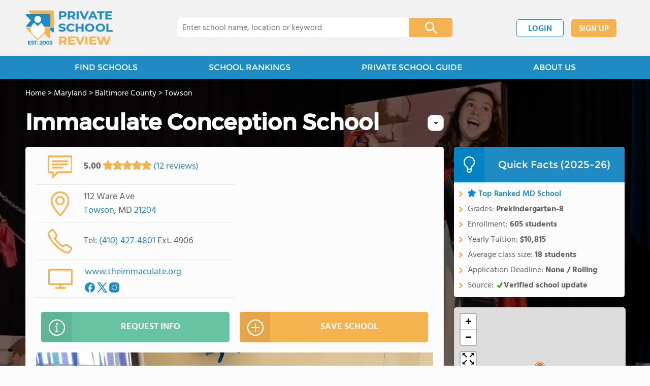

--- FILE ---
content_type: text/html; charset=UTF-8
request_url: https://www.privateschoolreview.com/immaculate-conception-school-profile/21204
body_size: 27832
content:
<!DOCTYPE html><html
lang="en"><head>
 <script>(function(w,d,s,l,i){w[l]=w[l]||[];w[l].push({'gtm.start':
        new Date().getTime(),event:'gtm.js'});var f=d.getElementsByTagName(s)[0],
        j=d.createElement(s),dl=l!='dataLayer'?'&l='+l:'';j.async=true;j.src=
        'https://www.googletagmanager.com/gtm.js?id='+i+dl;f.parentNode.insertBefore(j,f);
        })(window,document,'script','dataLayer','GTM-MLNRG2S');</script> <meta
charset="utf-8"/><meta
http-equiv="X-UA-Compatible" content="IE=edge" ><meta
name="viewport" content="width=device-width, initial-scale=1.0, maximum-scale=2.0, user-scalable=yes"><meta
name="format-detection" content="telephone=no" ><meta
name="description" content="Immaculate Conception School ranks within the top 20% of private schools in Maryland. Serving 605 students in grades Prekindergarten-8, this school is located in Towson, MD." /><title>Immaculate Conception School (Top Ranked Private School for 2025-26) - Towson, MD</title><link
rel="dns-prefetch" href="https://static.privateschoolreview.com/" ><link
rel="dns-prefetch" href="https://images1.privateschoolreview.com/" ><link
rel="dns-prefetch" href="https://images2.privateschoolreview.com/" ><link
rel="dns-prefetch" href="https://images3.privateschoolreview.com/" ><link
rel="dns-prefetch" href="https://static.schoolreviewservices.com/" > <script src="//static.privateschoolreview.com/static/javascript/main.min.466772728.js"></script> <link
href='//static.privateschoolreview.com/static/style-css.139171543.css' media='screen' type='text/css' rel='stylesheet' /><link
rel="preload" href="//static.schoolreviewservices.com/static/fonts/montserrat.woff" as="font" type="font/woff" crossorigin="anonymous"><link
rel="preload" href="//static.schoolreviewservices.com/static/fonts/montserrat_medium.woff2" as="font" type="font/woff2" crossorigin="anonymous"><link
rel="preload" href="//static.schoolreviewservices.com/static/fonts/hind_300_first.woff2" as="font" type="font/woff2" crossorigin="anonymous"><link
rel="preload" href="//static.schoolreviewservices.com/static/fonts/hind_300_second.woff" as="font" type="font/woff" crossorigin="anonymous"><link
rel="preload" href="//static.schoolreviewservices.com/static/fonts/hind_400_first.woff2" as="font" type="font/woff2" crossorigin="anonymous"><link
rel="preload" href="//static.schoolreviewservices.com/static/fonts/hind_400_second.woff" as="font" type="font/woff" crossorigin="anonymous"><link
rel="preload" href="//static.schoolreviewservices.com/static/fonts/hind_500_first.woff2" as="font" type="font/woff2" crossorigin="anonymous"><link
rel="preload" href="//static.schoolreviewservices.com/static/fonts/hind_500_second.woff" as="font" type="font/woff" crossorigin="anonymous"><link
rel="preload" href="//static.schoolreviewservices.com/static/fonts/hind_600_first.woff2" as="font" type="font/woff2" crossorigin="anonymous"><link
rel="preload" href="//static.schoolreviewservices.com/static/fonts/hind_600_second.woff" as="font" type="font/woff" crossorigin="anonymous"><link
rel="preload" href="//static.schoolreviewservices.com/static/fonts/hind_700_first.woff2" as="font" type="font/woff2" crossorigin="anonymous"><link
rel="preload" href="//static.schoolreviewservices.com/static/fonts/hind_700_second.woff" as="font" type="font/woff" crossorigin="anonymous"><link
rel="preload" href="//static.schoolreviewservices.com/static/fonts/fcicons.ttf" as="font" type="font/ttf" crossorigin="anonymous"><link
rel="canonical" href="https://www.privateschoolreview.com/immaculate-conception-school-profile/21204"><link
rel="preload" as="image" href="https://images1.privateschoolreview.com/photo/12000/12374/Immaculate-Conception-School-e0pmrhj9cwocc08w0w4koo8wk-1122.webp" media="(min-width: 1201px)" imagesrcset="https://images1.privateschoolreview.com/photo/12000/12374/Immaculate-Conception-School-e0pmrhj9cwocc08w0w4koo8wk-1122.webp 1x, https://images1.privateschoolreview.com/photo/12000/12374/Immaculate-Conception-School-e0pmrhj9cwocc08w0w4koo8wk-1122.webp 2x, https://images1.privateschoolreview.com/photo/12000/12374/Immaculate-Conception-School-e0pmrhj9cwocc08w0w4koo8wk-1122.webp 3x" type="image/webp" /><link
rel="preload" as="image" href="https://images2.privateschoolreview.com/photo/12000/12374/Immaculate-Conception-School-e0pmrhj9cwocc08w0w4koo8wk-960.webp" media="(min-width: 960px) and (max-width: 1200px)" imagesrcset="https://images2.privateschoolreview.com/photo/12000/12374/Immaculate-Conception-School-e0pmrhj9cwocc08w0w4koo8wk-960.webp 1x, https://images2.privateschoolreview.com/photo/12000/12374/Immaculate-Conception-School-e0pmrhj9cwocc08w0w4koo8wk-960.webp 2x, https://images2.privateschoolreview.com/photo/12000/12374/Immaculate-Conception-School-e0pmrhj9cwocc08w0w4koo8wk-960.webp 3x" type="image/webp" /><link
rel="preload" as="image" href="https://images3.privateschoolreview.com/photo/12000/12374/Immaculate-Conception-School-e0pmrhj9cwocc08w0w4koo8wk-780.webp" media="(min-width: 768px) and (max-width: 959px)" imagesrcset="https://images3.privateschoolreview.com/photo/12000/12374/Immaculate-Conception-School-e0pmrhj9cwocc08w0w4koo8wk-780.webp 1x, https://images3.privateschoolreview.com/photo/12000/12374/Immaculate-Conception-School-e0pmrhj9cwocc08w0w4koo8wk-780.webp 2x, https://images3.privateschoolreview.com/photo/12000/12374/Immaculate-Conception-School-e0pmrhj9cwocc08w0w4koo8wk-780.webp 3x" type="image/webp" /><link
rel="preload" as="image" href="https://images2.privateschoolreview.com/photo/12000/12374/Immaculate-Conception-School-e0pmrhj9cwocc08w0w4koo8wk-660.webp" media="(max-width: 767px)" imagesrcset="https://images2.privateschoolreview.com/photo/12000/12374/Immaculate-Conception-School-e0pmrhj9cwocc08w0w4koo8wk-660.webp 1x, https://images2.privateschoolreview.com/photo/12000/12374/Immaculate-Conception-School-e0pmrhj9cwocc08w0w4koo8wk-660.webp 2x, https://images2.privateschoolreview.com/photo/12000/12374/Immaculate-Conception-School-e0pmrhj9cwocc08w0w4koo8wk-660.webp 3x" type="image/webp" /><link
rel="dns-prefetch" href="https://a.tile.openstreetmap.org"><link
rel="dns-prefetch" href="https://b.tile.openstreetmap.org"><link
rel="dns-prefetch" href="https://c.tile.openstreetmap.org"><link
rel="apple-touch-icon" sizes="180x180" href="/apple-touch-icon.png?v=yyxmRQnxXd"><link
rel="icon" type="image/png" href="/favicon-32x32.png?v=yyxmRQnxXd" sizes="32x32"><link
rel="icon" type="image/png" href="/favicon-16x16.png?v=yyxmRQnxXd" sizes="16x16"><link
rel="manifest" href="/manifest.json?v=yyxmRQnxXd"><link
rel="mask-icon" href="/safari-pinned-tab.svg?v=yyxmRQnxXd" color="#1E8BC3"><link
rel="shortcut icon" href="/favicon.ico?v=yyxmRQnxXd"><meta
name="msapplication-TileColor" content="#da532c"><meta
name="msapplication-TileImage" content="/mstile-144x144.png?v=yyxmRQnxXd"><meta
name="theme-color" content="#ffffff"><meta
property="fb:app_id" content="217572711615537"/><meta
property="og:title" content="Immaculate Conception School (Top Ranked Private School for 2025-26) - Towson, MD"/><meta
property="og:type" content="profile"/><meta
property="og:url" content="https://www.privateschoolreview.com/immaculate-conception-school-profile/21204"/><meta
property="og:image" content="https://images2.privateschoolreview.com/photo/12000/12374/Immaculate-Conception-School-5badk5mm950k84oo8c0ssooc8-1122.jpg"/><meta
data-react-helmet="true" property="og:image:height" content="842"><meta
data-react-helmet="true" property="og:image:width" content="1122"><meta
property="og:site_name" content="Private School Review"/><meta
property="og:locale" content="en_US"><meta
property="og:description" content="Immaculate Conception School ranks within the top 20% of private schools in Maryland. Serving 605 students in grades Prekindergarten-8, this school is located in Towson, MD."/> <script>if(window['sendCustomPvTrackingRequest']){
    sendCustomPvTrackingRequest('idf_2025_12374','school_overview');
}</script><script async src="https://app.socialproofy.io/pixel/5z96ya2fl74houh95durnbp4093q2ajn"></script><script type="application/ld+json">{"@context":"http://schema.org","@type":"School","name":"Immaculate Conception School","address":{"@type":"PostalAddress","streetAddress":"112 Ware Ave","addressLocality":"Towson","addressRegion":"MD","postalCode":"21204","addressCountry":"US"},"aggregateRating":{"@type":"AggregateRating","bestRating":"5","worstRating":"1","ratingValue":"5.00","reviewCount":"12"},"description":"Academics, Community, Faith; From preschool through 8th grade, ICS students are nurtured academically, spiritually, and emotionally by a dedicated team of highly-credentialed faculty and staff who foster the Catholic faith that is woven into all aspects of school life. At ICS, each child is provided with the resources and opportunities they need to reach their fullest potential. Immaculate Conception School is proud to have been named a National Blue Ribbon School of Excellence 2014 by the U.S. Department of Education, which \"recognizes and honors schools that exhibit high performance and/or significant improvement in student achievement. Reducing the achievement gap for disadvantaged students is also a criterion.\"  As Catholic educators, we strive to fulfill our Parish mission in leading our students through the period of transition from childhood through adolescence. At ICS, we offer a strong academic education within a faith-based environment, recognizing we are all children of God. The primary purpose of Immaculate Conception School is to educate the whole child in the context of the Catholic faith. It is our mission to lead children toward spiritual, emotional, moral, intellectual, physical, and social development.  The educational focus of the Immaculate Conception School is to provide a solid academic foundation and to develop critical thinking skills. Additionally, we encourage students to give witness to Catholic values through service to the church, parish, family and society.","image":["https://images2.privateschoolreview.com/photo/12000/12374/Immaculate-Conception-School-5badk5mm950k84oo8c0ssooc8-1122.jpg","https://images3.privateschoolreview.com/photo/12000/12374/Immaculate-Conception-School-3a3sf7xjkeyo4k4ow4k0gsgw8-1122.jpg","https://images1.privateschoolreview.com/photo/12000/12374/Immaculate-Conception-School-erced4ecvxw8s4c8sowo44wws-1122.jpg","https://images2.privateschoolreview.com/photo/12000/12374/Immaculate-Conception-School-75qt8gxckrgg08kcw4gs4go0c-1122.jpg","https://images1.privateschoolreview.com/photo/12000/12374/Immaculate-Conception-School-1h4ayspp8io08g4ws4480ckgw-1122.jpg","https://images2.privateschoolreview.com/photo/12000/12374/Immaculate-Conception-School-2offbxzifb0g808k480s8kgok-1122.jpg","https://images1.privateschoolreview.com/photo/12000/12374/Immaculate-Conception-School-aa1x7gxfhawcssgg4cs00g8s4-1122.jpg","https://images1.privateschoolreview.com/photo/12000/12374/Immaculate-Conception-School-1a4d01d5cj1ccs8kk0sgoks44-1122.jpg","https://images1.privateschoolreview.com/photo/12000/12374/Immaculate-Conception-School-e0pmrhj9cwocc08w0w4koo8wk-1122.jpg"],"telephone":"(410) 427-4801 Ext. 4906","url":"https://www.privateschoolreview.com/immaculate-conception-school-profile/21204","award":"Blue Ribbon School (Selected in 2024) and Top Ranked School In Maryland (2025-26)","memberOf":[{"@type": "Organization","name":"National Catholic Educational Association (NCEA)","url":"https://www.privateschoolreview.com/maryland/national-catholic-educational-association-(ncea)-members"}]}</script><script type="application/ld+json">{"@context":"http://schema.org","@type":"FAQPage","mainEntity":[{"@type":"Question","name":"How much does Immaculate Conception School cost?","acceptedAnswer":{"@type":"Answer","text":"Immaculate Conception School's tuition is approximately $10,815 for private students."}},{"@type":"Question","name":"What sports does Immaculate Conception School offer?","acceptedAnswer":{"@type":"Answer","text":"Immaculate Conception School offers 6 interscholastic sports: Basketball, Cross Country, Golf, Lacrosse, Soccer and Track and Field. "}},{"@type":"Question","name":"What is Immaculate Conception School's ranking?","acceptedAnswer":{"@type":"Answer","text":"Immaculate Conception School ranks among the top 20% of private schools in Maryland for: Largest student body and Oldest founding date."}},{"@type":"Question","name":"When is the application deadline for Immaculate Conception School?","acceptedAnswer":{"@type":"Answer","text":"The application deadline for Immaculate Conception School is rolling (applications are reviewed as they are received year-round)."}}]}</script> </head><body
id="school_overview" class="hasBg allowTab">
<noscript><iframe
src="https://www.googletagmanager.com/ns.html?id=GTM-MLNRG2S"
height="0" width="0" style="display:none;visibility:hidden"></iframe></noscript>
<script src="https://static.privateschoolreview.com/static/private_school_review.js" async data-tmsclient="Private School Review" data-layout="ros" data-debug="false" data-lazy="true" ></script> <script>window.TAS = window.TAS || { cmd: [] }</script><script type="text/javascript">!(function(o,_name){function n(){(n.q=n.q||[]).push(arguments)}n.v=1,o[_name]=o[_name]||n;!(function(o,t,n,c){function e(n){(function(){try{return(localStorage.getItem("v4ac1eiZr0")||"").split(",")[4]>0}catch(o){}return!1})()&&(n=o[t].pubads())&&n.setTargeting("admiral-engaged","true")}(c=o[t]=o[t]||{}).cmd=c.cmd||[],typeof c.pubads===n?e():typeof c.cmd.unshift===n?c.cmd.unshift(e):c.cmd.push(e)})(window,"googletag","function");})(window,String.fromCharCode(97,100,109,105,114,97,108));!(function(t,c,i){i=t.createElement(c),t=t.getElementsByTagName(c)[0],i.async=1,i.src="https://stretchsister.com/v2xtaj3iTGbPV7yT6dw9MmiIC9OldMfGNtIySwf_V1LUIHsU8QXQkrjo",t.parentNode.insertBefore(i,t)})(document,"script");</script> <div
id="fb-root"></div><div
id="page-container"><header
id="header-wrapper"><div
class="header-content nav-down headroom header-fixed">
<span
class="m-header-navbar" id="m-header-navbar"></span>
<a
href="/" title="Private School Review - Established 2003" class="header-logo-link"><img
src="/css/img/private-school-review-est-2003-logo.png" alt="Private School Review - Established 2003" class="header-logo-img" width="172" height="77" loading="lazy" /></a><div
class="search-bar header-search-bar"><form
method="GET" action="/search" accept-charset="UTF-8" name="cse-search-box-1" id="cse-search-box-1" class="cse-search-box" novalidate><input
id="q1" class="search-input" size="60" placeholder="Enter school name, location or keyword" onfocus="this.placeholder=&#039;&#039;" onblur="this.placeholder=&#039;Enter school name, location or keyword&#039;" readonly="readonly" style="color:#a9a9a9" required name="q" type="text" value="">        <span
class="search-x-delete">x</span><span
class="m-search-x-delete"></span>
<input
name="cx" type="hidden" value="016015916617632982569:o8xpyu15dg0"><input
name="ie" type="hidden" value="UTF-8"><input
name="siteurl" type="hidden" value="www.privateschoolreview.com"><input
name="spam_trap" type="hidden" value=""><button
type="submit" name="sa" class="search-button"></button></form></div><div
id="header-login-line" class="header-login-line"></div>
<span
class="m-search-icon" id="m-search-icon"></span></div></header><nav
id="header-nav-wrapper"><div
class="header-nav-content"><div
id="m-header-login-line" class="m-header-login-line"></div>
<a
href="/find-schools" class="header-nav-link">FIND SCHOOLS</a>
<a
href="/top-school-listings" class="header-nav-link" >SCHOOL RANKINGS</a>
<a
href="/blog" class="header-nav-link header-nav-blog">PRIVATE SCHOOL GUIDE
<span
class="m-cat-icon"><span
class='m-ci-arrow m-ci-arrow-down'></span></span>
</a>
<span
class="m-cat-menu">
<a
href='/blog/category/advanced-learning-frameworks' class='header-nav-link' >Advanced Learning Frameworks</a><a
href='/blog/category/premier-school-models' class='header-nav-link' >Premier School Models</a><a
href='/blog/category/the-journey-to-enrollment' class='header-nav-link' >The Journey to Enrollment</a><a
href='/blog/category/funding-the-future' class='header-nav-link' >Funding the Future</a>                    </span>
<a
href="/about-us" class="header-nav-link">ABOUT US</a></div></nav><div
id="menuarea-wrapper"></div><div
id="fs-banner-wrapper" class="fs-banner-wrapper"><div
id="fs-banner-content" class="fs-bc"></div></div><div
class="welcome-wrapper school-ov-bg">
<picture
itemscope itemtype="https://schema.org/ImageObject">
<source
srcset="https://images1.privateschoolreview.com/photo/12000/12374/Immaculate-Conception-School-e0pmrhj9cwocc08w0w4koo8wk-1122.webp 1x, https://images1.privateschoolreview.com/photo/12000/12374/Immaculate-Conception-School-e0pmrhj9cwocc08w0w4koo8wk-1122.webp 2x, https://images1.privateschoolreview.com/photo/12000/12374/Immaculate-Conception-School-e0pmrhj9cwocc08w0w4koo8wk-1122.webp 3x" media="(min-width: 1201px)" type="image/webp" /><source
srcset="https://images2.privateschoolreview.com/photo/12000/12374/Immaculate-Conception-School-e0pmrhj9cwocc08w0w4koo8wk-960.webp 1x, https://images2.privateschoolreview.com/photo/12000/12374/Immaculate-Conception-School-e0pmrhj9cwocc08w0w4koo8wk-960.webp 2x, https://images2.privateschoolreview.com/photo/12000/12374/Immaculate-Conception-School-e0pmrhj9cwocc08w0w4koo8wk-960.webp 3x" media="(min-width: 960px) and (max-width: 1200px)" type="image/webp" /><source
srcset="https://images3.privateschoolreview.com/photo/12000/12374/Immaculate-Conception-School-e0pmrhj9cwocc08w0w4koo8wk-780.webp 1x, https://images3.privateschoolreview.com/photo/12000/12374/Immaculate-Conception-School-e0pmrhj9cwocc08w0w4koo8wk-780.webp 2x, https://images3.privateschoolreview.com/photo/12000/12374/Immaculate-Conception-School-e0pmrhj9cwocc08w0w4koo8wk-780.webp 3x" media="(min-width: 768px) and (max-width: 959px)" type="image/webp" /><source
srcset="https://images2.privateschoolreview.com/photo/12000/12374/Immaculate-Conception-School-e0pmrhj9cwocc08w0w4koo8wk-660.webp 1x, https://images2.privateschoolreview.com/photo/12000/12374/Immaculate-Conception-School-e0pmrhj9cwocc08w0w4koo8wk-660.webp 2x, https://images2.privateschoolreview.com/photo/12000/12374/Immaculate-Conception-School-e0pmrhj9cwocc08w0w4koo8wk-660.webp 3x" media="(max-width: 767px)" type="image/webp" />                            <source
srcset="https://images1.privateschoolreview.com/photo/12000/12374/Immaculate-Conception-School-e0pmrhj9cwocc08w0w4koo8wk-1122.jpg 1x, https://images1.privateschoolreview.com/photo/12000/12374/Immaculate-Conception-School-e0pmrhj9cwocc08w0w4koo8wk-1122.jpg 2x, https://images1.privateschoolreview.com/photo/12000/12374/Immaculate-Conception-School-e0pmrhj9cwocc08w0w4koo8wk-1122.jpg 3x" media="(min-width: 1201px)" type="image/jpeg" /><source
srcset="https://images3.privateschoolreview.com/photo/12000/12374/Immaculate-Conception-School-e0pmrhj9cwocc08w0w4koo8wk-960.jpg 1x, https://images3.privateschoolreview.com/photo/12000/12374/Immaculate-Conception-School-e0pmrhj9cwocc08w0w4koo8wk-960.jpg 2x, https://images3.privateschoolreview.com/photo/12000/12374/Immaculate-Conception-School-e0pmrhj9cwocc08w0w4koo8wk-960.jpg 3x" media="(min-width: 960px) and (max-width: 1200px)" type="image/jpeg" /><source
srcset="https://images1.privateschoolreview.com/photo/12000/12374/Immaculate-Conception-School-e0pmrhj9cwocc08w0w4koo8wk-780.jpg 1x, https://images1.privateschoolreview.com/photo/12000/12374/Immaculate-Conception-School-e0pmrhj9cwocc08w0w4koo8wk-780.jpg 2x, https://images1.privateschoolreview.com/photo/12000/12374/Immaculate-Conception-School-e0pmrhj9cwocc08w0w4koo8wk-780.jpg 3x" media="(min-width: 768px) and (max-width: 959px)" type="image/jpeg" /><source
srcset="https://images2.privateschoolreview.com/photo/12000/12374/Immaculate-Conception-School-e0pmrhj9cwocc08w0w4koo8wk-660.jpg 1x, https://images2.privateschoolreview.com/photo/12000/12374/Immaculate-Conception-School-e0pmrhj9cwocc08w0w4koo8wk-660.jpg 2x, https://images2.privateschoolreview.com/photo/12000/12374/Immaculate-Conception-School-e0pmrhj9cwocc08w0w4koo8wk-660.jpg 3x" media="(max-width: 767px)" type="image/jpeg" />                            <img
itemprop="contentUrl" src="https://images1.privateschoolreview.com/photo/12000/12374/Immaculate-Conception-School-e0pmrhj9cwocc08w0w4koo8wk-1122.jpg" title="Immaculate Conception School Photo #8" alt="Immaculate Conception School Photo #8"  class="ag-main-image" width="100%">
</picture></div><div
id="main-wrapper"><div
id="main"><div
id="main-headline-wrapper"><div
class="breadcrumbs"  itemscope itemtype="https://schema.org/BreadcrumbList"  >
<span
itemprop="itemListElement" itemscope itemtype="https://schema.org/ListItem"><a
itemscope itemtype="https://schema.org/WebPage" itemprop="item" itemid="https://www.privateschoolreview.com/" href="https://www.privateschoolreview.com/" ><span
itemprop="name">Home</span></a><meta
itemprop="position" content="1" /></span> &gt; <span
itemprop="itemListElement" itemscope itemtype="https://schema.org/ListItem"><a
itemscope itemtype="https://schema.org/WebPage" itemprop="item" itemid="https://www.privateschoolreview.com/maryland" href="https://www.privateschoolreview.com/maryland" ><span
itemprop="name">Maryland</span></a><meta
itemprop="position" content="2" /></span> &gt; <span
itemprop="itemListElement" itemscope itemtype="https://schema.org/ListItem"><a
itemscope itemtype="https://schema.org/WebPage" itemprop="item" itemid="https://www.privateschoolreview.com/maryland/baltimore-county" href="https://www.privateschoolreview.com/maryland/baltimore-county" ><span
itemprop="name">Baltimore County</span></a><meta
itemprop="position" content="3" /></span> &gt; <span
itemprop="itemListElement" itemscope itemtype="https://schema.org/ListItem"><a
itemscope itemtype="https://schema.org/WebPage" itemprop="item" itemid="https://www.privateschoolreview.com/maryland/towson" href="https://www.privateschoolreview.com/maryland/towson" ><span
itemprop="name">Towson</span></a><meta
itemprop="position" content="4" /></span></div></div><div
id="content-headline-wrapper" class="has-breadcrumbs no-hl-ads chw-layout-1 has-hm " ><h1 id="main-headline" class="" >Immaculate Conception School</h1>
<span
class="so-jump-btn-wrapper dpo-xllg-flex" id="so-jump-btn-wrapper"><span
class="so-jump-btn" id="so-jump-btn"></span></span>
<span
class="jump-list-nav" id="jump-list-nav" style="display:none;">
<span
data-jump-id="top-rankings" class="jump-list-link">Top Rankings</span>
<span
data-jump-id="overview" class="jump-list-link">Overview</span>
<span
data-jump-id="student-body" class="jump-list-link">Student Body</span>
<span
data-jump-id="academics-and-faculty" class="jump-list-link">Academics and Faculty</span>
<span
data-jump-id="tuition-and-acceptance-rate" class="jump-list-link">Tuition and Acceptance Rate</span>
<span
data-jump-id="sports" class="jump-list-link">Sports</span>
<span
data-jump-id="school-notes" class="jump-list-link">School Notes</span>
<span
data-jump-id="faq" class="jump-list-link">Frequently Asked Questions</span>
<span
data-jump-id="related-schools" class="jump-list-link">Related Schools</span>
<span
data-jump-id="reviews" class="jump-list-link">School Reviews</span>
<a
class="jump-list-edit-link" href="/school-login">Edit School Profile</a>
</span></div><div
id="main-content"><div
id='tms-ad-1' data-ad-viewports='Mobile,Big Mobile' data-ad-class=' tmsads  dc-mobile-horizontal-1 dc-big-mobile-horizontal-1' data-is-ms-ads='false' data-ms-adunit-id='' data-ad-wrapper-class='srn-ads-cnt dc-mobile-horizontal-1 dc-big-mobile-horizontal-1 dc-xs-block dc-md-block dc-lg-none dc-xl-none tmsads-below-headline' data-ad-id='unit-1610662816669' data-ad-type='default' data-ad-infinite='false' class='srn-ads-cnt srn-ads-cnt dc-mobile-horizontal-1 dc-big-mobile-horizontal-1 dc-xs-block dc-md-block dc-lg-none dc-xl-none tmsads-below-headline '></div> <script>if(window['renderAD']){renderAD('tms-ad-1')}</script> <div
id="top-info-box"  class="section-wrapper sec-box-wrapper"><div
class="sec-content sec-no-header sec-box-2"><div
class="cards-wrapper nf-cards-wrapper"><div
class="card-row card-icon card-rating-score icon-rating-score card-odd"><div
class="cr_content_wrapper rating-star-wrapper">
<span
class='bold'>5.00</span>
<a
class='cr-review-link' href="#reviews" title="Average 5.00 stars across 12 reviews of Immaculate Conception School">
<span
class='icon icon-star-medium star-medium-50'></span><span
class='rating-count'> (12  reviews) </span>
</a></div></div><div
class="card-row card-icon card-address icon-address  has-map" ><div
class='cr_content_wrapper'>112 Ware Ave<br><a
href='/maryland/towson'>Towson</a>, MD <a
href='/maryland/towson/21204'>21204</a></div></div><div
class="card-mobile-map dpo-xsmd-block"><div
id="mobile-map-wrapper" class="map-wrapper mini-map-wrapper dpo-xsmd-block"><div
id="mobile-map" class="mini-map"></div></div><div
class="address-direction-wrapper" >
<a
href="https://maps.google.com/?q=112+Ware+AveTowson%2C+MD+21204" target="_blank" class="icon-direction"> View full size</a>
<a
href="https://maps.google.com/maps?saddr=current+location&daddr=112+Ware+AveTowson%2C+MD+21204" target="_blank" class="icon-direction"> Get directions</a></div></div><div
class="card-row card-icon card-tel icon-tel card-odd"><div
class='cr_content_wrapper'>
Tel: <a
rel="nofollow" href="tel:(410)427-4801">(410) 427-4801</a> Ext. 4906</div></div><div
class="card-row card-icon card-website icon-website "><div
class='cr_content_wrapper'>
<a
href="https://www.theimmaculate.org/school/" target="_blank" class="website-click" id="cr-school-website">www.theimmaculate.org</a>
<a
href="https://www.facebook.com/theICS" target="_blank" class='cr-sm-link cr-sm-fb'>
<span
class='cr-sm-icon cr-sm-icon-fb'>
</span>
</a>
<a
href="https://x.com/ICSEaglesSoar" target="_blank" class='cr-sm-link cr-sm-x'>
<span
class='cr-sm-icon cr-sm-icon-x'>
</span>
</a>
<a
href="https://www.instagram.com/icseaglessoar/" target="_blank" class='cr-sm-link cr-sm-ig'>
<span
class='cr-sm-icon cr-sm-icon-ig'>
</span>
</a></div></div></div><div
class="infobox-top-right dpo-xllg-block"><div
id='tms-ad-2' data-ad-viewports='Desktop' data-ad-class=' tmsads  dc-desktop-square-1' data-is-ms-ads='false' data-ms-adunit-id='' data-ad-wrapper-class='srn-ads-cnt dc-desktop-square-1 dc-xs-none dc-md-none dc-lg-none dc-xl-block header-overlay' data-ad-id='unit-1610663500862' data-ad-type='default' data-ad-infinite='false' class='srn-ads-cnt srn-ads-cnt dc-desktop-square-1 dc-xs-none dc-md-none dc-lg-none dc-xl-block header-overlay '></div> <script>if(window['renderAD']){renderAD('tms-ad-2')}</script> </div><div
class="clear-f"></div><div
class="info-btns-wrapper">
<a
href="/immaculate-conception-school-profile/21204/request-info"  class="info-box-btn ib-btn-request ib-btn-odd"><div
class="icon-wrapper icon-request"></div>REQUEST INFO</a>
<a
rel="nofollow" href="/student_redirect.php?school_id=12374" class="info-box-btn ib-btn-ss ib-btn-even"><div
class="icon-wrapper icon-ss"></div>SAVE SCHOOL</a></div><div
class="ag-container ag-redesign ag-compact ag-school" ><div
class="ag-view"><div
class="ag-loading"><div
id="ag-load-block-1" class="ag-loading-block"></div><div
id="ag-load-block-2" class="ag-loading-block"></div><div
id="ag-load-block-3" class="ag-loading-block"></div></div><div
class="ag-previous"><div
data-control="previous">
<img
src="//static.privateschoolreview.com/static/prev3.png" data-control="previous" alt="previous" width="61" height="122" loading="lazy" ></div></div><div
class="ag-views"><div
data-item="0" data-mfp-src="https://images2.privateschoolreview.com/photo/12000/12374/Immaculate-Conception-School-5badk5mm950k84oo8c0ssooc8-1122.webp" data-mfp-title="" style="display: block" >
<picture
itemscope itemtype="https://schema.org/ImageObject">
<source
srcset="https://images2.privateschoolreview.com/photo/12000/12374/Immaculate-Conception-School-5badk5mm950k84oo8c0ssooc8-780.webp 1x, https://images2.privateschoolreview.com/photo/12000/12374/Immaculate-Conception-School-5badk5mm950k84oo8c0ssooc8-1122.webp 2x, https://images2.privateschoolreview.com/photo/12000/12374/Immaculate-Conception-School-5badk5mm950k84oo8c0ssooc8-1122.webp 3x" media="(min-width: 1201px)" type="image/webp" /><source
srcset="https://images1.privateschoolreview.com/photo/12000/12374/Immaculate-Conception-School-5badk5mm950k84oo8c0ssooc8-660.webp 1x, https://images1.privateschoolreview.com/photo/12000/12374/Immaculate-Conception-School-5badk5mm950k84oo8c0ssooc8-660.webp 2x, https://images1.privateschoolreview.com/photo/12000/12374/Immaculate-Conception-School-5badk5mm950k84oo8c0ssooc8-660.webp 3x" media="(max-width: 1200px)" type="image/webp" />                            <source
srcset="https://images3.privateschoolreview.com/photo/12000/12374/Immaculate-Conception-School-5badk5mm950k84oo8c0ssooc8-780.jpg 1x, https://images2.privateschoolreview.com/photo/12000/12374/Immaculate-Conception-School-5badk5mm950k84oo8c0ssooc8-1122.jpg 2x, https://images2.privateschoolreview.com/photo/12000/12374/Immaculate-Conception-School-5badk5mm950k84oo8c0ssooc8-1122.jpg 3x" media="(min-width: 1201px)" type="image/jpeg" /><source
srcset="https://images1.privateschoolreview.com/photo/12000/12374/Immaculate-Conception-School-5badk5mm950k84oo8c0ssooc8-660.jpg 1x, https://images1.privateschoolreview.com/photo/12000/12374/Immaculate-Conception-School-5badk5mm950k84oo8c0ssooc8-660.jpg 2x, https://images1.privateschoolreview.com/photo/12000/12374/Immaculate-Conception-School-5badk5mm950k84oo8c0ssooc8-660.jpg 3x" media="(max-width: 1200px)" type="image/jpeg" />                            <img
itemprop="contentUrl" src="https://images2.privateschoolreview.com/photo/12000/12374/Immaculate-Conception-School-5badk5mm950k84oo8c0ssooc8-1122.jpg" title="Immaculate Conception School Photo #1" alt="Immaculate Conception School Photo #1" data-description="" class="ag-main-image" data-complete="1"  width="1122" height="842"  >
</picture></div><div
data-item="1" data-mfp-src="https://images1.privateschoolreview.com/photo/12000/12374/Immaculate-Conception-School-3a3sf7xjkeyo4k4ow4k0gsgw8-1122.webp" data-mfp-title="" style="display: none" >
<a
href="https://images3.privateschoolreview.com/photo/12000/12374/Immaculate-Conception-School-3a3sf7xjkeyo4k4ow4k0gsgw8-1122.jpg" title="Immaculate Conception School Photo #2">Immaculate Conception School Photo #2</a></div><div
data-item="2" data-mfp-src="https://images1.privateschoolreview.com/photo/12000/12374/Immaculate-Conception-School-erced4ecvxw8s4c8sowo44wws-1122.webp" data-mfp-title="" style="display: none" >
<a
href="https://images1.privateschoolreview.com/photo/12000/12374/Immaculate-Conception-School-erced4ecvxw8s4c8sowo44wws-1122.jpg" title="Immaculate Conception School Photo #3">Immaculate Conception School Photo #3</a></div><div
data-item="3" data-mfp-src="https://images3.privateschoolreview.com/photo/12000/12374/Immaculate-Conception-School-75qt8gxckrgg08kcw4gs4go0c-1122.webp" data-mfp-title="" style="display: none" >
<a
href="https://images2.privateschoolreview.com/photo/12000/12374/Immaculate-Conception-School-75qt8gxckrgg08kcw4gs4go0c-1122.jpg" title="Immaculate Conception School Photo #4">Immaculate Conception School Photo #4</a></div><div
data-item="4" data-mfp-src="https://images2.privateschoolreview.com/photo/12000/12374/Immaculate-Conception-School-1h4ayspp8io08g4ws4480ckgw-1122.webp" data-mfp-title="" style="display: none" >
<a
href="https://images1.privateschoolreview.com/photo/12000/12374/Immaculate-Conception-School-1h4ayspp8io08g4ws4480ckgw-1122.jpg" title="Immaculate Conception School Photo #5">Immaculate Conception School Photo #5</a></div><div
data-item="5" data-mfp-src="https://images2.privateschoolreview.com/photo/12000/12374/Immaculate-Conception-School-2offbxzifb0g808k480s8kgok-1122.webp" data-mfp-title="" style="display: none" >
<a
href="https://images2.privateschoolreview.com/photo/12000/12374/Immaculate-Conception-School-2offbxzifb0g808k480s8kgok-1122.jpg" title="Immaculate Conception School Photo #6">Immaculate Conception School Photo #6</a></div><div
data-item="6" data-mfp-src="https://images2.privateschoolreview.com/photo/12000/12374/Immaculate-Conception-School-aa1x7gxfhawcssgg4cs00g8s4-1122.webp" data-mfp-title="" style="display: none" >
<a
href="https://images1.privateschoolreview.com/photo/12000/12374/Immaculate-Conception-School-aa1x7gxfhawcssgg4cs00g8s4-1122.jpg" title="Immaculate Conception School Photo #7">Immaculate Conception School Photo #7</a></div><div
data-item="7" data-mfp-src="https://images2.privateschoolreview.com/photo/12000/12374/Immaculate-Conception-School-1a4d01d5cj1ccs8kk0sgoks44-1122.webp" data-mfp-title="" style="display: none" >
<a
href="https://images1.privateschoolreview.com/photo/12000/12374/Immaculate-Conception-School-1a4d01d5cj1ccs8kk0sgoks44-1122.jpg" title="Immaculate Conception School Photo #8">Immaculate Conception School Photo #8</a></div><div
data-item="8" data-mfp-src="https://images1.privateschoolreview.com/photo/12000/12374/Immaculate-Conception-School-e0pmrhj9cwocc08w0w4koo8wk-1122.webp" data-mfp-title="" style="display: none" >
<a
href="https://images1.privateschoolreview.com/photo/12000/12374/Immaculate-Conception-School-e0pmrhj9cwocc08w0w4koo8wk-1122.jpg" title="Immaculate Conception School Photo #9">Immaculate Conception School Photo #9</a></div></div><div
class="ag-next"><div
data-control="next">
<img
src="//static.privateschoolreview.com/static/next3.png" data-control="next" alt="next" width="61" height="122"  loading="lazy"></div></div><div
class="ag-text"><div><div
class="ag-text-background"><div
class="ag-title">
<a
class="ag-title-link"></a></div><div
class="ag-caption-background"><div
class="ag-caption"></div></div></div></div></div></div><div
class="ag-thumbs"><div
class="ag-thumbs-slider"><div
class="ag-thumbs-current" data-item="0"
data-srcset-webp="https://images2.privateschoolreview.com/photo/12000/12374/Immaculate-Conception-School-5badk5mm950k84oo8c0ssooc8-1122.webp 1122, https://images1.privateschoolreview.com/photo/12000/12374/Immaculate-Conception-School-5badk5mm950k84oo8c0ssooc8-660.webp 660, https://images2.privateschoolreview.com/photo/12000/12374/Immaculate-Conception-School-5badk5mm950k84oo8c0ssooc8-780.webp 780, https://images1.privateschoolreview.com/photo/12000/12374/Immaculate-Conception-School-5badk5mm950k84oo8c0ssooc8-960.webp 960"
data-srcset-jpeg="https://images2.privateschoolreview.com/photo/12000/12374/Immaculate-Conception-School-5badk5mm950k84oo8c0ssooc8-1122.jpg 1122, https://images1.privateschoolreview.com/photo/12000/12374/Immaculate-Conception-School-5badk5mm950k84oo8c0ssooc8-660.jpg 660, https://images3.privateschoolreview.com/photo/12000/12374/Immaculate-Conception-School-5badk5mm950k84oo8c0ssooc8-780.jpg 780, https://images2.privateschoolreview.com/photo/12000/12374/Immaculate-Conception-School-5badk5mm950k84oo8c0ssooc8-960.jpg 960"
data-src="https://images2.privateschoolreview.com/photo/12000/12374/Immaculate-Conception-School-5badk5mm950k84oo8c0ssooc8-1122.jpg"
data-description=""
data-alt="Immaculate Conception School Photo #1"
>
<picture>
<source
type="image/webp" srcset="https://images2.privateschoolreview.com/photo/12000/12374/Immaculate-Conception-School-5badk5mm950k84oo8c0ssooc8-160x160c.webp"/>
<source
type="image/jpeg" srcset="https://images3.privateschoolreview.com/photo/12000/12374/Immaculate-Conception-School-5badk5mm950k84oo8c0ssooc8-160x160c.jpg"/>
<img
src="https://images3.privateschoolreview.com/photo/12000/12374/Immaculate-Conception-School-5badk5mm950k84oo8c0ssooc8-160x160c.jpg" title="Immaculate Conception School Photo #1" alt="Immaculate Conception School Photo #1"  width="160" height="160"  class="ag-thumb-image" loading="lazy">
</picture></div><div
class="" data-item="1"
data-srcset-webp="https://images1.privateschoolreview.com/photo/12000/12374/Immaculate-Conception-School-3a3sf7xjkeyo4k4ow4k0gsgw8-1122.webp 1122, https://images1.privateschoolreview.com/photo/12000/12374/Immaculate-Conception-School-3a3sf7xjkeyo4k4ow4k0gsgw8-660.webp 660, https://images1.privateschoolreview.com/photo/12000/12374/Immaculate-Conception-School-3a3sf7xjkeyo4k4ow4k0gsgw8-780.webp 780, https://images2.privateschoolreview.com/photo/12000/12374/Immaculate-Conception-School-3a3sf7xjkeyo4k4ow4k0gsgw8-960.webp 960"
data-srcset-jpeg="https://images3.privateschoolreview.com/photo/12000/12374/Immaculate-Conception-School-3a3sf7xjkeyo4k4ow4k0gsgw8-1122.jpg 1122, https://images1.privateschoolreview.com/photo/12000/12374/Immaculate-Conception-School-3a3sf7xjkeyo4k4ow4k0gsgw8-660.jpg 660, https://images1.privateschoolreview.com/photo/12000/12374/Immaculate-Conception-School-3a3sf7xjkeyo4k4ow4k0gsgw8-780.jpg 780, https://images3.privateschoolreview.com/photo/12000/12374/Immaculate-Conception-School-3a3sf7xjkeyo4k4ow4k0gsgw8-960.jpg 960"
data-src="https://images3.privateschoolreview.com/photo/12000/12374/Immaculate-Conception-School-3a3sf7xjkeyo4k4ow4k0gsgw8-1122.jpg"
data-description=""
data-alt="Immaculate Conception School Photo #2"
>
<picture>
<source
type="image/webp" srcset="https://images3.privateschoolreview.com/photo/12000/12374/Immaculate-Conception-School-3a3sf7xjkeyo4k4ow4k0gsgw8-160x160c.webp"/>
<source
type="image/jpeg" srcset="https://images1.privateschoolreview.com/photo/12000/12374/Immaculate-Conception-School-3a3sf7xjkeyo4k4ow4k0gsgw8-160x160c.jpg"/>
<img
src="https://images1.privateschoolreview.com/photo/12000/12374/Immaculate-Conception-School-3a3sf7xjkeyo4k4ow4k0gsgw8-160x160c.jpg" title="Immaculate Conception School Photo #2" alt="Immaculate Conception School Photo #2"  width="160" height="160"  class="ag-thumb-image" loading="lazy">
</picture></div><div
class="" data-item="2"
data-srcset-webp="https://images1.privateschoolreview.com/photo/12000/12374/Immaculate-Conception-School-erced4ecvxw8s4c8sowo44wws-1122.webp 1122, https://images1.privateschoolreview.com/photo/12000/12374/Immaculate-Conception-School-erced4ecvxw8s4c8sowo44wws-660.webp 660, https://images2.privateschoolreview.com/photo/12000/12374/Immaculate-Conception-School-erced4ecvxw8s4c8sowo44wws-780.webp 780, https://images3.privateschoolreview.com/photo/12000/12374/Immaculate-Conception-School-erced4ecvxw8s4c8sowo44wws-960.webp 960"
data-srcset-jpeg="https://images1.privateschoolreview.com/photo/12000/12374/Immaculate-Conception-School-erced4ecvxw8s4c8sowo44wws-1122.jpg 1122, https://images3.privateschoolreview.com/photo/12000/12374/Immaculate-Conception-School-erced4ecvxw8s4c8sowo44wws-660.jpg 660, https://images3.privateschoolreview.com/photo/12000/12374/Immaculate-Conception-School-erced4ecvxw8s4c8sowo44wws-780.jpg 780, https://images1.privateschoolreview.com/photo/12000/12374/Immaculate-Conception-School-erced4ecvxw8s4c8sowo44wws-960.jpg 960"
data-src="https://images1.privateschoolreview.com/photo/12000/12374/Immaculate-Conception-School-erced4ecvxw8s4c8sowo44wws-1122.jpg"
data-description=""
data-alt="Immaculate Conception School Photo #3"
>
<picture>
<source
type="image/webp" srcset="https://images3.privateschoolreview.com/photo/12000/12374/Immaculate-Conception-School-erced4ecvxw8s4c8sowo44wws-160x160c.webp"/>
<source
type="image/jpeg" srcset="https://images1.privateschoolreview.com/photo/12000/12374/Immaculate-Conception-School-erced4ecvxw8s4c8sowo44wws-160x160c.jpg"/>
<img
src="https://images1.privateschoolreview.com/photo/12000/12374/Immaculate-Conception-School-erced4ecvxw8s4c8sowo44wws-160x160c.jpg" title="Immaculate Conception School Photo #3" alt="Immaculate Conception School Photo #3"  width="160" height="160"  class="ag-thumb-image" loading="lazy">
</picture></div><div
class="" data-item="3"
data-srcset-webp="https://images3.privateschoolreview.com/photo/12000/12374/Immaculate-Conception-School-75qt8gxckrgg08kcw4gs4go0c-1122.webp 1122, https://images1.privateschoolreview.com/photo/12000/12374/Immaculate-Conception-School-75qt8gxckrgg08kcw4gs4go0c-660.webp 660, https://images3.privateschoolreview.com/photo/12000/12374/Immaculate-Conception-School-75qt8gxckrgg08kcw4gs4go0c-780.webp 780, https://images2.privateschoolreview.com/photo/12000/12374/Immaculate-Conception-School-75qt8gxckrgg08kcw4gs4go0c-960.webp 960"
data-srcset-jpeg="https://images2.privateschoolreview.com/photo/12000/12374/Immaculate-Conception-School-75qt8gxckrgg08kcw4gs4go0c-1122.jpg 1122, https://images2.privateschoolreview.com/photo/12000/12374/Immaculate-Conception-School-75qt8gxckrgg08kcw4gs4go0c-660.jpg 660, https://images3.privateschoolreview.com/photo/12000/12374/Immaculate-Conception-School-75qt8gxckrgg08kcw4gs4go0c-780.jpg 780, https://images3.privateschoolreview.com/photo/12000/12374/Immaculate-Conception-School-75qt8gxckrgg08kcw4gs4go0c-960.jpg 960"
data-src="https://images2.privateschoolreview.com/photo/12000/12374/Immaculate-Conception-School-75qt8gxckrgg08kcw4gs4go0c-1122.jpg"
data-description=""
data-alt="Immaculate Conception School Photo #4"
>
<picture>
<source
type="image/webp" srcset="https://images1.privateschoolreview.com/photo/12000/12374/Immaculate-Conception-School-75qt8gxckrgg08kcw4gs4go0c-160x160c.webp"/>
<source
type="image/jpeg" srcset="https://images3.privateschoolreview.com/photo/12000/12374/Immaculate-Conception-School-75qt8gxckrgg08kcw4gs4go0c-160x160c.jpg"/>
<img
src="https://images3.privateschoolreview.com/photo/12000/12374/Immaculate-Conception-School-75qt8gxckrgg08kcw4gs4go0c-160x160c.jpg" title="Immaculate Conception School Photo #4" alt="Immaculate Conception School Photo #4"  width="160" height="160"  class="ag-thumb-image" loading="lazy">
</picture></div><div
class="" data-item="4"
data-srcset-webp="https://images2.privateschoolreview.com/photo/12000/12374/Immaculate-Conception-School-1h4ayspp8io08g4ws4480ckgw-1122.webp 1122, https://images2.privateschoolreview.com/photo/12000/12374/Immaculate-Conception-School-1h4ayspp8io08g4ws4480ckgw-660.webp 660, https://images3.privateschoolreview.com/photo/12000/12374/Immaculate-Conception-School-1h4ayspp8io08g4ws4480ckgw-780.webp 780, https://images2.privateschoolreview.com/photo/12000/12374/Immaculate-Conception-School-1h4ayspp8io08g4ws4480ckgw-960.webp 960"
data-srcset-jpeg="https://images1.privateschoolreview.com/photo/12000/12374/Immaculate-Conception-School-1h4ayspp8io08g4ws4480ckgw-1122.jpg 1122, https://images2.privateschoolreview.com/photo/12000/12374/Immaculate-Conception-School-1h4ayspp8io08g4ws4480ckgw-660.jpg 660, https://images2.privateschoolreview.com/photo/12000/12374/Immaculate-Conception-School-1h4ayspp8io08g4ws4480ckgw-780.jpg 780, https://images3.privateschoolreview.com/photo/12000/12374/Immaculate-Conception-School-1h4ayspp8io08g4ws4480ckgw-960.jpg 960"
data-src="https://images1.privateschoolreview.com/photo/12000/12374/Immaculate-Conception-School-1h4ayspp8io08g4ws4480ckgw-1122.jpg"
data-description=""
data-alt="Immaculate Conception School Photo #5"
>
<picture>
<source
type="image/webp" srcset="https://images3.privateschoolreview.com/photo/12000/12374/Immaculate-Conception-School-1h4ayspp8io08g4ws4480ckgw-160x160c.webp"/>
<source
type="image/jpeg" srcset="https://images2.privateschoolreview.com/photo/12000/12374/Immaculate-Conception-School-1h4ayspp8io08g4ws4480ckgw-160x160c.jpg"/>
<img
src="https://images2.privateschoolreview.com/photo/12000/12374/Immaculate-Conception-School-1h4ayspp8io08g4ws4480ckgw-160x160c.jpg" title="Immaculate Conception School Photo #5" alt="Immaculate Conception School Photo #5"  width="160" height="160"  class="ag-thumb-image" loading="lazy">
</picture></div><div
class="" data-item="5"
data-srcset-webp="https://images2.privateschoolreview.com/photo/12000/12374/Immaculate-Conception-School-2offbxzifb0g808k480s8kgok-1122.webp 1122, https://images2.privateschoolreview.com/photo/12000/12374/Immaculate-Conception-School-2offbxzifb0g808k480s8kgok-660.webp 660, https://images3.privateschoolreview.com/photo/12000/12374/Immaculate-Conception-School-2offbxzifb0g808k480s8kgok-780.webp 780, https://images3.privateschoolreview.com/photo/12000/12374/Immaculate-Conception-School-2offbxzifb0g808k480s8kgok-960.webp 960"
data-srcset-jpeg="https://images2.privateschoolreview.com/photo/12000/12374/Immaculate-Conception-School-2offbxzifb0g808k480s8kgok-1122.jpg 1122, https://images3.privateschoolreview.com/photo/12000/12374/Immaculate-Conception-School-2offbxzifb0g808k480s8kgok-660.jpg 660, https://images2.privateschoolreview.com/photo/12000/12374/Immaculate-Conception-School-2offbxzifb0g808k480s8kgok-780.jpg 780, https://images1.privateschoolreview.com/photo/12000/12374/Immaculate-Conception-School-2offbxzifb0g808k480s8kgok-960.jpg 960"
data-src="https://images2.privateschoolreview.com/photo/12000/12374/Immaculate-Conception-School-2offbxzifb0g808k480s8kgok-1122.jpg"
data-description=""
data-alt="Immaculate Conception School Photo #6"
>
<picture>
<source
type="image/webp" srcset="https://images2.privateschoolreview.com/photo/12000/12374/Immaculate-Conception-School-2offbxzifb0g808k480s8kgok-160x160c.webp"/>
<source
type="image/jpeg" srcset="https://images1.privateschoolreview.com/photo/12000/12374/Immaculate-Conception-School-2offbxzifb0g808k480s8kgok-160x160c.jpg"/>
<img
src="https://images1.privateschoolreview.com/photo/12000/12374/Immaculate-Conception-School-2offbxzifb0g808k480s8kgok-160x160c.jpg" title="Immaculate Conception School Photo #6" alt="Immaculate Conception School Photo #6"  width="160" height="160"  class="ag-thumb-image" loading="lazy">
</picture></div><div
class="" data-item="6"
data-srcset-webp="https://images2.privateschoolreview.com/photo/12000/12374/Immaculate-Conception-School-aa1x7gxfhawcssgg4cs00g8s4-1122.webp 1122, https://images3.privateschoolreview.com/photo/12000/12374/Immaculate-Conception-School-aa1x7gxfhawcssgg4cs00g8s4-660.webp 660, https://images3.privateschoolreview.com/photo/12000/12374/Immaculate-Conception-School-aa1x7gxfhawcssgg4cs00g8s4-780.webp 780, https://images3.privateschoolreview.com/photo/12000/12374/Immaculate-Conception-School-aa1x7gxfhawcssgg4cs00g8s4-960.webp 960"
data-srcset-jpeg="https://images1.privateschoolreview.com/photo/12000/12374/Immaculate-Conception-School-aa1x7gxfhawcssgg4cs00g8s4-1122.jpg 1122, https://images3.privateschoolreview.com/photo/12000/12374/Immaculate-Conception-School-aa1x7gxfhawcssgg4cs00g8s4-660.jpg 660, https://images3.privateschoolreview.com/photo/12000/12374/Immaculate-Conception-School-aa1x7gxfhawcssgg4cs00g8s4-780.jpg 780, https://images1.privateschoolreview.com/photo/12000/12374/Immaculate-Conception-School-aa1x7gxfhawcssgg4cs00g8s4-960.jpg 960"
data-src="https://images1.privateschoolreview.com/photo/12000/12374/Immaculate-Conception-School-aa1x7gxfhawcssgg4cs00g8s4-1122.jpg"
data-description=""
data-alt="Immaculate Conception School Photo #7"
>
<picture>
<source
type="image/webp" srcset="https://images3.privateschoolreview.com/photo/12000/12374/Immaculate-Conception-School-aa1x7gxfhawcssgg4cs00g8s4-160x160c.webp"/>
<source
type="image/jpeg" srcset="https://images1.privateschoolreview.com/photo/12000/12374/Immaculate-Conception-School-aa1x7gxfhawcssgg4cs00g8s4-160x160c.jpg"/>
<img
src="https://images1.privateschoolreview.com/photo/12000/12374/Immaculate-Conception-School-aa1x7gxfhawcssgg4cs00g8s4-160x160c.jpg" title="Immaculate Conception School Photo #7" alt="Immaculate Conception School Photo #7"  width="160" height="160"  class="ag-thumb-image" loading="lazy">
</picture></div><div
class="" data-item="7"
data-srcset-webp="https://images2.privateschoolreview.com/photo/12000/12374/Immaculate-Conception-School-1a4d01d5cj1ccs8kk0sgoks44-1122.webp 1122, https://images2.privateschoolreview.com/photo/12000/12374/Immaculate-Conception-School-1a4d01d5cj1ccs8kk0sgoks44-660.webp 660, https://images1.privateschoolreview.com/photo/12000/12374/Immaculate-Conception-School-1a4d01d5cj1ccs8kk0sgoks44-780.webp 780, https://images1.privateschoolreview.com/photo/12000/12374/Immaculate-Conception-School-1a4d01d5cj1ccs8kk0sgoks44-960.webp 960"
data-srcset-jpeg="https://images1.privateschoolreview.com/photo/12000/12374/Immaculate-Conception-School-1a4d01d5cj1ccs8kk0sgoks44-1122.jpg 1122, https://images2.privateschoolreview.com/photo/12000/12374/Immaculate-Conception-School-1a4d01d5cj1ccs8kk0sgoks44-660.jpg 660, https://images3.privateschoolreview.com/photo/12000/12374/Immaculate-Conception-School-1a4d01d5cj1ccs8kk0sgoks44-780.jpg 780, https://images3.privateschoolreview.com/photo/12000/12374/Immaculate-Conception-School-1a4d01d5cj1ccs8kk0sgoks44-960.jpg 960"
data-src="https://images1.privateschoolreview.com/photo/12000/12374/Immaculate-Conception-School-1a4d01d5cj1ccs8kk0sgoks44-1122.jpg"
data-description=""
data-alt="Immaculate Conception School Photo #8"
>
<picture>
<source
type="image/webp" srcset="https://images3.privateschoolreview.com/photo/12000/12374/Immaculate-Conception-School-1a4d01d5cj1ccs8kk0sgoks44-160x160c.webp"/>
<source
type="image/jpeg" srcset="https://images2.privateschoolreview.com/photo/12000/12374/Immaculate-Conception-School-1a4d01d5cj1ccs8kk0sgoks44-160x160c.jpg"/>
<img
src="https://images2.privateschoolreview.com/photo/12000/12374/Immaculate-Conception-School-1a4d01d5cj1ccs8kk0sgoks44-160x160c.jpg" title="Immaculate Conception School Photo #8" alt="Immaculate Conception School Photo #8"  width="160" height="160"  class="ag-thumb-image" loading="lazy">
</picture></div><div
class="" data-item="8"
data-srcset-webp="https://images1.privateschoolreview.com/photo/12000/12374/Immaculate-Conception-School-e0pmrhj9cwocc08w0w4koo8wk-1122.webp 1122, https://images2.privateschoolreview.com/photo/12000/12374/Immaculate-Conception-School-e0pmrhj9cwocc08w0w4koo8wk-660.webp 660, https://images3.privateschoolreview.com/photo/12000/12374/Immaculate-Conception-School-e0pmrhj9cwocc08w0w4koo8wk-780.webp 780, https://images2.privateschoolreview.com/photo/12000/12374/Immaculate-Conception-School-e0pmrhj9cwocc08w0w4koo8wk-960.webp 960"
data-srcset-jpeg="https://images1.privateschoolreview.com/photo/12000/12374/Immaculate-Conception-School-e0pmrhj9cwocc08w0w4koo8wk-1122.jpg 1122, https://images2.privateschoolreview.com/photo/12000/12374/Immaculate-Conception-School-e0pmrhj9cwocc08w0w4koo8wk-660.jpg 660, https://images1.privateschoolreview.com/photo/12000/12374/Immaculate-Conception-School-e0pmrhj9cwocc08w0w4koo8wk-780.jpg 780, https://images3.privateschoolreview.com/photo/12000/12374/Immaculate-Conception-School-e0pmrhj9cwocc08w0w4koo8wk-960.jpg 960"
data-src="https://images1.privateschoolreview.com/photo/12000/12374/Immaculate-Conception-School-e0pmrhj9cwocc08w0w4koo8wk-1122.jpg"
data-description=""
data-alt="Immaculate Conception School Photo #9"
>
<picture>
<source
type="image/webp" srcset="https://images3.privateschoolreview.com/photo/12000/12374/Immaculate-Conception-School-e0pmrhj9cwocc08w0w4koo8wk-160x160c.webp"/>
<source
type="image/jpeg" srcset="https://images2.privateschoolreview.com/photo/12000/12374/Immaculate-Conception-School-e0pmrhj9cwocc08w0w4koo8wk-160x160c.jpg"/>
<img
src="https://images2.privateschoolreview.com/photo/12000/12374/Immaculate-Conception-School-e0pmrhj9cwocc08w0w4koo8wk-160x160c.jpg" title="Immaculate Conception School Photo #9" alt="Immaculate Conception School Photo #9"  width="160" height="160"  class="ag-thumb-image" loading="lazy">
</picture></div></div></div></div> <script>aGallery();</script> <div
class='checkmarks_list'><div
class="checkmark_row"><div
class="checkmark_content"><strong>Academics, Community, Faith</strong>; From preschool through 8th grade, ICS students are nurtured academically, spiritually, and emotionally by a dedicated team of highly-credentialed faculty and staff who foster the Catholic faith that is woven into all aspects of school life. At ICS, each child is provided with the resources and opportunities they need to reach their fullest potential. Immaculate Conception School is proud to have been named a National Blue Ribbon School of Excellence 2014 by the U.S. Department of Education, which "recognizes and honors schools that exhibit high performance and/or significant improvement in student achievement. Reducing the achievement gap for disadvantaged students is also a criterion."  As Catholic educators, we strive to fulfill our Parish mission in leading our students through the period of transition from childhood through adolescence.</div></div><div
class="checkmark_row"><div
class="checkmark_content"> At ICS, we offer a strong academic education within a faith-based environment, recognizing we are all children of God.</div></div><div
class="checkmark_row"><div
class="checkmark_content"> The primary purpose of Immaculate Conception School is to educate the whole child in the context of the Catholic faith.</div></div><div
class="checkmark_row"><div
class="checkmark_content"> It is our mission to lead children toward spiritual, emotional, moral, intellectual, physical, and social development.</div></div></div></div></div><div
id='tms-ad-3' data-ad-viewports='Mobile,Big Mobile,Tablet' data-ad-class=' tmsads  dc-mobile-square-1 dc-big-mobile-square-1 dc-tablet-square-1' data-is-ms-ads='false' data-ms-adunit-id='' data-ad-wrapper-class='srn-ads-cnt dc-mobile-square-1 dc-big-mobile-square-1 dc-tablet-square-1 dc-xs-block dc-md-block dc-lg-block dc-xl-none ' data-ad-id='unit-1610663500862' data-ad-type='default' data-ad-infinite='false' class='srn-ads-cnt srn-ads-cnt dc-mobile-square-1 dc-big-mobile-square-1 dc-tablet-square-1 dc-xs-block dc-md-block dc-lg-block dc-xl-none  '></div> <script>if(window['renderAD']){renderAD('tms-ad-3')}</script> <div
id="chartimg-overlay"></div><div
id='request-placeholder' class='dpo-xsmd-block'></div><div
id='tms-ad-4' data-ad-viewports='Mobile,Big Mobile' data-ad-class=' tmsads  dc-mobile-square-2 dc-big-mobile-square-2' data-is-ms-ads='false' data-ms-adunit-id='' data-ad-wrapper-class='srn-ads-cnt dc-mobile-square-2 dc-big-mobile-square-2 dc-xs-block dc-md-block dc-lg-none dc-xl-none ' data-ad-id='unit-1610663602102' data-ad-type='default' data-ad-infinite='false' class='srn-ads-cnt srn-ads-cnt dc-mobile-square-2 dc-big-mobile-square-2 dc-xs-block dc-md-block dc-lg-none dc-xl-none  '></div> <script>if(window['renderAD']){renderAD('tms-ad-4')}</script> <section
class="section-wrapper quick-stats-box"><header
class="section-header sec-3-header"><div
class="sec-header-icon-bg   icon-24-33"><div
class="sec-header-icon  idea-icon "></div></div><div
class="sec-header-title-cnt"><H2 class="sec-header-title">Quick Facts (2025-26)</H2></div></header><div
class="sec-content sec-after-header quick-box"><ul
class="quick-stats-ul"><li
class="quick-stats-li quick-stats-text"><span
class="top-ranked-bg quick-stats-bg" title="Top Ranked School"></span><a
href="#top-rankings" class="fw-600">Top Ranked MD School</a></li><li
class="quick-stats-li quick-stats-text">Grades: <strong>Prekindergarten-8</strong></li><li
class="quick-stats-li quick-stats-text">Enrollment: <strong>605 students</strong></li><li
class="quick-stats-li quick-stats-text">Yearly Tuition: <strong>$10,815</strong></li><li
class="quick-stats-li quick-stats-text">Average class size: <strong>18 students</strong></li><li
class="quick-stats-li quick-stats-text">Application Deadline: <strong>None / Rolling</strong></li><li
class="quick-stats-li quick-stats-text">Source: <strong><span
class="valid-icon school-verified-icon"></span>Verified school update</strong></li></ul></div></section><div
id="top-placement-box"  class="section-wrapper sec-box-wrapper"><div
class="sec-content sec-no-header sec-box"><h2 class="so-dt-title" id="top-rankings">Top Rankings</h2><p
class="top-placement-text">Immaculate Conception School ranks among the <a
href="/top-school-listings/maryland">top 20% of private schools in Maryland</a> for:</p><div
class="top20-placement-list default-layout"><div
class="t20p-list-head-row"><div
class="t20p-list-column category-col">Category</div><div
class="t20p-list-column attribute-col">Attribute</div></div><div
class="t20p-list-row list-row-border-2 bg_hover_change"><div
class="t20p-list-column category-col">Student Body</div><div
class="t20p-list-column attribute-col"><a
class="t20p-list-link" href="/school-size-stats/maryland">Largest student body</a></div></div><div
class="t20p-list-row list-row-border-2 bg_hover_change"><div
class="t20p-list-column category-col">School History</div><div
class="t20p-list-column attribute-col"><a
class="t20p-list-link" href="/founding-date-stats/maryland">Oldest founding date</a></div></div></div></div></div><div
id="school-details-box"  class="section-wrapper sec-box-wrapper"><div
class="sec-content sec-no-header sec-box"><h2 class='so-dt-title' id="overview">School Overview</h2><div
class="general-data-table so-data-table" ><div
class="dt-single-row-table"><div
class="dt-row dt-single-row"  ><div
class="dt-name-cell "  ><span
class="dpo-xllg-block">School Membership(s)</span><span
class="dpo-xsmd-inline">School Assoc.</span></div><div
class="dt-value-cell  dt-cells-1 "  ><a
href='/maryland/national-catholic-educational-association-(ncea)-members'>National Catholic Educational Association (NCEA)</a></div></div></div><div
class="dt-single-row-table"><div
class="dt-row dt-single-row"  ><div
class="dt-name-cell "  >Religious Affiliation</div><div
class="dt-value-cell  dt-cells-1 "  ><a
href="/maryland/catholic-religious-affiliation">Catholic</a></div></div></div><div
class="dt-single-row-table"><div
class="dt-row dt-single-row"  ><div
class="dt-name-cell "  >Grades Offered</div><div
class="dt-value-cell  dt-cells-1 "  >Grades Prekindergarten-8</div></div></div><div
class="dt-single-row-table"><div
class="dt-row dt-single-row"  ><div
class="dt-name-cell "  >ADD/ADHD Support</div><div
class="dt-value-cell  dt-cells-1 "  >Yes</div></div></div><div
class="dt-single-row-table"><div
class="dt-row dt-single-row"  ><div
class="dt-name-cell "  >Year Founded</div><div
class="dt-value-cell  dt-cells-1 "  >1887</div></div></div><div
class="dt-single-row-table"><div
class="dt-row dt-single-row"  ><div
class="dt-name-cell "  >Colors</div><div
class="dt-value-cell  dt-cells-1 "  >Blue, Light blue, Gold</div></div></div><div
class="dt-single-row-table"><div
class="dt-row dt-single-row"  ><div
class="dt-name-cell "  >School Calendar</div><div
class="dt-value-cell  dt-cells-1 "  ><a
href="https://www.theimmaculate.org/school/calendar/" target="_blank">View School Calendar</a></div></div></div><div
class="dt-single-row-table"><div
class="dt-row dt-single-row"  ><div
class="dt-name-cell "  >Awards</div><div
class="dt-value-cell  dt-cells-1 "  ><a
href='/maryland/blue-ribbon-private-schools' title='Honored for National Blue Ribbon Award'><span
class='blueribbon-bg' title='Honored for National Blue Ribbon Award'></span>&nbsp;Blue Ribbon School</a> - Selected in 2024</div></div></div><div
class="dt-single-row-table"><div
class="dt-row dt-single-row"  ><div
class="dt-name-cell "  >Campus Size</div><div
class="dt-value-cell  dt-cells-1 "  >13 acres</div></div></div></div><div
id='tms-ad-5' data-ad-viewports='Desktop' data-ad-class=' tmsads  dc-desktop-horizontal-3' data-is-ms-ads='false' data-ms-adunit-id='' data-ad-wrapper-class='srn-ads-cnt dc-desktop-horizontal-3 dc-xs-none dc-md-none dc-lg-none dc-xl-block ' data-ad-id='unit-1610662901677' data-ad-type='default' data-ad-infinite='false' class='srn-ads-cnt srn-ads-cnt dc-desktop-horizontal-3 dc-xs-none dc-md-none dc-lg-none dc-xl-block  '></div> <script>if(window['renderAD']){renderAD('tms-ad-5')}</script> <div
id='tms-ad-6' data-ad-viewports='Tablet' data-ad-class=' tmsads  dc-tablet-square-2' data-is-ms-ads='false' data-ms-adunit-id='' data-ad-wrapper-class='srn-ads-cnt dc-tablet-square-2 dc-xs-none dc-md-none dc-lg-block dc-xl-none ' data-ad-id='unit-1610663602102' data-ad-type='default' data-ad-infinite='false' class='srn-ads-cnt srn-ads-cnt dc-tablet-square-2 dc-xs-none dc-md-none dc-lg-block dc-xl-none  '></div> <script>if(window['renderAD']){renderAD('tms-ad-6')}</script> <h2 class='so-dt-title' id="student-body">Student Body</h2><div
class="general-data-table so-data-table" ><div
class="dt-single-row-table"><div
class="dt-row dt-single-row"  ><div
class="dt-name-cell "  >Total Students</div><div
class="dt-value-cell  dt-cells-1 "  >605 students</div></div></div><div
class="dt-single-row-table"><div
class="dt-row dt-single-row"  ><div
class="dt-name-cell "  >Student Body Type</div><div
class="dt-value-cell  dt-cells-1 "  >Co-ed</div></div></div><div
class="dt-single-row-table"><div
class="dt-row dt-single-row"  ><div
class="dt-name-cell "  >% Students of Color</div><div
class="dt-value-cell  dt-cells-1 "  ><div
class="dt-pc-wrapper"><div
class="dt-pc-left"></div><div
class="dt-pc-right"><div
class="dt-pc-right-hidden"></div></div><div
class="dt-percent-mask" data-percent="17">17%</div></div><div
class='dt-vc-avg'><em>State avg.: 38%</em></div></div></div></div><div
class="dt-single-row-table"><div
class="dt-row dt-single-row"  ><div
class="dt-name-cell "  >Students by Grade</div><div
class="dt-value-cell chartimg-cell dt-cells-1 "  ><span
class="chartimg-enlarge"></span>
<picture
class='students_by_grade_img'>
<source
type='image/webp' srcset="//images3.privateschoolreview.com/charts/12000/12374/immaculate-conception-school-chart-vdny83e0awd0.webp" />
<source
type='image/jpeg' srcset="//images3.privateschoolreview.com/charts/12000/12374/immaculate-conception-school-chart-vdny83e0awd0.png" />
<img
data-src="//images3.privateschoolreview.com/charts/12000/12374/immaculate-conception-school-chart-vdny83e0awd0.png" class='chartimg lazyload' loading='lazy' alt="Immaculate Conception School Student By Grade " title="Immaculate Conception School Student By Grade " height='250' width='550' style='height: auto;width: 100%'/>
</picture></div></div></div></div><div
id='tms-ad-7' data-ad-viewports='Mobile,Big Mobile' data-ad-class=' tmsads  dc-mobile-square-3 dc-big-mobile-square-3' data-is-ms-ads='false' data-ms-adunit-id='' data-ad-wrapper-class='srn-ads-cnt dc-mobile-square-3 dc-big-mobile-square-3 dc-xs-block dc-md-block dc-lg-none dc-xl-none ' data-ad-id='unit-1610663675302' data-ad-type='default' data-ad-infinite='false' class='srn-ads-cnt srn-ads-cnt dc-mobile-square-3 dc-big-mobile-square-3 dc-xs-block dc-md-block dc-lg-none dc-xl-none  '></div> <script>if(window['renderAD']){renderAD('tms-ad-7')}</script> <h2 class='so-dt-title' id="academics-and-faculty">Academics and Faculty</h2><div
class="general-data-table so-data-table" ><div
class="dt-single-row-table"><div
class="dt-row dt-single-row"  ><div
class="dt-name-cell "  >Total Classroom Teachers</div><div
class="dt-value-cell  dt-cells-1 "  >57 teachers</div></div></div><div
class="dt-single-row-table"><div
class="dt-row dt-single-row"  ><div
class="dt-name-cell "  >Student-Teacher Ratio</div><div
class="dt-value-cell  dt-cells-1 "  >11:1<div
class='dt-vc-avg'><em>National avg.: <a
href="https://nces.ed.gov/fastfacts/display.asp?id=28" target="_blank"> 13:1</a></em></div></div></div></div><div
class="dt-single-row-table"><div
class="dt-row dt-single-row"  ><div
class="dt-name-cell "  >Average Class Size</div><div
class="dt-value-cell  dt-cells-1 "  >18 students</div></div></div><div
class="dt-single-row-table"><div
class="dt-row dt-single-row"  ><div
class="dt-name-cell "  >List of Courses Offered</div><div
class="dt-value-cell  dt-cells-1 "  ><a
href="https://www.theics.org"  target="_blank">Link to List of Courses</a></div></div></div><div
class="dt-single-row-table"><div
class="dt-row dt-single-row"  ><div
class="dt-name-cell "  >Classroom Dress Code</div><div
class="dt-value-cell  dt-cells-1 "  >Formal<div
class='dt-vc-avg'><em>A uniform is required and can be purchased at Flynn O</em></div></div></div></div></div><h2 class='so-dt-title' id="tuition-and-acceptance-rate">Tuition and Acceptance Rate</h2><div
class="general-data-table so-data-table" ><div
class="dt-single-row-table"><div
class="dt-row dt-single-row"  ><div
class="dt-name-cell "  >Admission Deadline</div><div
class="dt-value-cell  dt-cells-1 "  >None / Rolling</div></div></div><div
class="dt-single-row-table"><div
class="dt-row dt-single-row"  ><div
class="dt-name-cell "  >Yearly Tuition Cost</div><div
class="dt-value-cell  dt-cells-1 "  >$10,815<div
class='dt-vc-avg'><a
href = '/tuition-stats/private-school-cost-by-state'><em>View national tuition avg.</em></a></div></div></div></div><div
class="dt-single-row-table"><div
class="dt-row dt-single-row"  ><div
class="dt-name-cell "  >Tuition Notes</div><div
class="dt-value-cell  dt-cells-1 "  >Please visit our website at www.theICS.org
Kindergarten – Grade 5	$10,815
Grade 6-8 (tuition includes device)	$11,115</div></div></div><div
class="dt-single-row-table"><div
class="dt-row dt-single-row"  ><div
class="dt-name-cell "  >Admissions Director</div><div
class="dt-value-cell  dt-cells-1 "  >Mrs. Alethea Spear</div></div></div><div
class="dt-single-row-table"><div
class="dt-row dt-single-row"  ><div
class="dt-name-cell "  >Admissions Associate</div><div
class="dt-value-cell  dt-cells-1 "  >Mrs. Anne Krach</div></div></div><div
class="dt-single-row-table"><div
class="dt-row dt-single-row"  ><div
class="dt-name-cell "  >Application URL</div><div
class="dt-value-cell  dt-cells-1 "  ><a
href="https://theimmaculate.schooladminonline.com/portal/new_inquiry" target="_blank">Online Application</a></div></div></div></div><div
id='tms-ad-8' data-ad-viewports='Desktop' data-ad-class=' tmsads  dc-desktop-horizontal-4' data-is-ms-ads='false' data-ms-adunit-id='' data-ad-wrapper-class='srn-ads-cnt dc-desktop-horizontal-4 dc-xs-none dc-md-none dc-lg-none dc-xl-block ' data-ad-id='unit-1610662979756' data-ad-type='default' data-ad-infinite='false' class='srn-ads-cnt srn-ads-cnt dc-desktop-horizontal-4 dc-xs-none dc-md-none dc-lg-none dc-xl-block  '></div> <script>if(window['renderAD']){renderAD('tms-ad-8')}</script> <div
id='tms-ad-9' data-ad-viewports='Tablet' data-ad-class=' tmsads  dc-tablet-square-2' data-is-ms-ads='false' data-ms-adunit-id='' data-ad-wrapper-class='srn-ads-cnt dc-tablet-square-2 dc-xs-none dc-md-none dc-lg-block dc-xl-none ' data-ad-id='unit-1610663602102' data-ad-type='default' data-ad-infinite='true' class='srn-ads-cnt srn-ads-cnt dc-tablet-square-2 dc-xs-none dc-md-none dc-lg-block dc-xl-none  '></div> <script>if(window['renderAD']){renderAD('tms-ad-9')}</script> <h2 class='so-dt-title' id="sports">Sports</h2><div
class="general-data-table so-data-table" ><div
class="dt-single-row-table"><div
class="dt-row dt-single-row"  ><div
class="dt-name-cell "  >Total Sports Offered</div><div
class="dt-value-cell  dt-cells-1 "  >6 sports</div></div></div><div
class="dt-single-row-table"><div
class="dt-row dt-single-row"  ><div
class="dt-name-cell "  >Sports</div><div
class="dt-value-cell  dt-cells-1 "  ><span
class="so-dt-ce-section sports-section"><div
class="so-dt-ce-item-list-group"><div
class="so-dt-ce-item-list cell-2"><span
class="so-dt-ce-item-group"><a
class='dt-vc-sport-link' href='/maryland/basketball-school-sports'>Basketball</a></span><span
class="so-dt-ce-item-group"><a
class='dt-vc-sport-link' href='/maryland/cross-country-school-sports'>Cross Country</a></span></div><div
class="so-dt-ce-item-list cell-2"><span
class="so-dt-ce-item-group"><a
class='dt-vc-sport-link' href='/maryland/golf-school-sports'>Golf</a></span><span
class="so-dt-ce-item-group"><a
class='dt-vc-sport-link' href='/maryland/lacrosse-school-sports'>Lacrosse</a></span></div><div
class="so-dt-ce-item-list cell-2"><span
class="so-dt-ce-item-group"><a
class='dt-vc-sport-link' href='/maryland/soccer-school-sports'>Soccer</a></span><span
class="so-dt-ce-item-group"><a
class='dt-vc-sport-link' href='/maryland/track-and-field-school-sports'>Track and Field</a></span></div></div></span></div></div></div></div><h2 class='so-dt-title' id="school-notes">School Notes</h2><div
id="school-notes-wrapper" class="school-notes-wrapper"><ul
class='mb0'><li><span
class='school-note-li'>School Motto: Be respectful, be responsible, and be kind, because Christ matters!</span></li><li><span
class='school-note-li'>School Mascot: Talon, The Eagle</span></li></ul><ul><li><span
class='school-note-li'>At Immaculate Conception School, our goals are to provide all
students with the opportunities for a strong faith life; to
continue to champion superior standards of academic excellence and
growth development; to keep pace with the technology goals of the
Archdiocese for elementary schools by continued teacher training
and updating of equipment and applications; and establish an
endowment. As Catholic educators, we strive to fulfill our Parish
mission in leading our students through the period of transition
from childhood through adolescence. We offer a strong academic
education within a faith-based environment, recognizing we are all
children of God. The primary purpose of Immaculate Conception
School is to educate the whole child in the context of the Catholic
faith. We lead children toward spiritual, emotional, moral,
intellectual, physical, and social development. The educational
focus of the Immaculate Conception School is to provide a solid
academic foundation and to develop critical thinking skills.
Additionally, we encourage students to give witness to Catholic
values through service to the church, parish, family and
society.</span></li></ul></div><div
class="last-updated-text">Source: <span
class="valid-icon school-verified-icon"></span><span
class="fw-600">Verified school update</span></div><div
class='large-btn-wrapper'>
<a
href="/immaculate-conception-school-profile/21204/request-info" class="large-btn ib-btn-large-request" ><div
class="large-btn-icon-wrapper icon-large-request"></div>REQUEST FREE INFORMATION</a></div><h2 class='so-dt-title' id='faq'>Frequently Asked Questions</h2>                <details
class="faq-details">
<summary
class="faq-accordion"><div
class="faq-title">How much does Immaculate Conception School cost?</div></summary><div
class="faq-question">Immaculate Conception School's tuition is approximately $10,815 for private students.</div>
</details>
<details
class="faq-details">
<summary
class="faq-accordion"><div
class="faq-title">What sports does Immaculate Conception School offer?</div></summary><div
class="faq-question">Immaculate Conception School offers 6 interscholastic sports: Basketball, Cross Country, Golf, Lacrosse, Soccer and Track and Field.</div>
</details>
<details
class="faq-details">
<summary
class="faq-accordion"><div
class="faq-title">What is Immaculate Conception School's ranking?</div></summary><div
class="faq-question">Immaculate Conception School ranks among the top 20% of private schools in Maryland for: <a
href='/school-size-stats/maryland'>Largest student body</a> and <a
href='/founding-date-stats/maryland'>Oldest founding date</a>.</div>
</details>
<details
class="faq-details">
<summary
class="faq-accordion"><div
class="faq-title">When is the application deadline for Immaculate Conception School?</div></summary><div
class="faq-question">The application deadline for Immaculate Conception School is rolling (applications are reviewed as they are received year-round).</div>
</details></div></div><div
id='tms-ad-10' data-ad-viewports='Mobile,Big Mobile' data-ad-class=' tmsads  dc-mobile-square-4 dc-big-mobile-square-4' data-is-ms-ads='false' data-ms-adunit-id='' data-ad-wrapper-class='srn-ads-cnt dc-mobile-square-4 dc-big-mobile-square-4 dc-xs-block dc-md-block dc-lg-none dc-xl-none ' data-ad-id='unit-1610663737291' data-ad-type='default' data-ad-infinite='false' class='srn-ads-cnt srn-ads-cnt dc-mobile-square-4 dc-big-mobile-square-4 dc-xs-block dc-md-block dc-lg-none dc-xl-none  '></div> <script>if(window['renderAD']){renderAD('tms-ad-10')}</script> <div
id='tms-ad-11' data-ad-viewports='Tablet' data-ad-class=' tmsads  dc-tablet-square-3' data-is-ms-ads='false' data-ms-adunit-id='' data-ad-wrapper-class='srn-ads-cnt dc-tablet-square-3 dc-xs-none dc-md-none dc-lg-block dc-xl-none ' data-ad-id='unit-1610663675302' data-ad-type='default' data-ad-infinite='false' class='srn-ads-cnt srn-ads-cnt dc-tablet-square-3 dc-xs-none dc-md-none dc-lg-block dc-xl-none  '></div> <script>if(window['renderAD']){renderAD('tms-ad-11')}</script> <div
id='tms-ad-12' data-ad-viewports='Desktop' data-ad-class=' tmsads  dc-desktop-horizontal-5' data-is-ms-ads='false' data-ms-adunit-id='' data-ad-wrapper-class='srn-ads-cnt dc-desktop-horizontal-5 dc-xs-none dc-md-none dc-lg-none dc-xl-block ' data-ad-id='unit-1610663018961' data-ad-type='default' data-ad-infinite='false' class='srn-ads-cnt srn-ads-cnt dc-desktop-horizontal-5 dc-xs-none dc-md-none dc-lg-none dc-xl-block  '></div> <script>if(window['renderAD']){renderAD('tms-ad-12')}</script> <div
id="related-school-box"  class="section-wrapper sec-box-wrapper"><div
class="sec-content sec-no-header sec-box"><header
class="related-schools-header"><h2 class="so-dt-title" id="related-schools">Related Schools</h2><nav
class="nav-pills rs-block-nav dpo-xllg-flex">
<button
id="viewed-block-pill" class="nav-pill-button npb-bg-yellow active" type="button">People Also Viewed</button>
&nbsp;        <button
id="nearby-block-pill" class="nav-pill-button npb-bg-yellow" type="button">Nearby Schools</button>
&nbsp;</nav><div
class="rs-text-1 dpo-xsmd-block">
Show me:
<select
id="rs-block-options" class="rs-selection dpo-xsmd-block"><option
value="viewed">People Also Viewed</option><option
value="nearby">Nearby Schools</option>                        </select></div></header><div
class="rs-twrapper rs-checkmark-block"><div
id="viewed-checkmark-wrapper" class="rs-checkmark-wrapper active"><div
class='checkmarks_list'><div
class="checkmark_row"><div
class="checkmark_content">
People that viewed Immaculate Conception School also viewed these schools: <a
class='rs-school-link' href='/immaculate-heart-of-mary-profile/21286'>Immaculate Heart of Mary</a>, <a
class='rs-school-link' href='/notre-dame-preparatory-school-profile'>Notre Dame Preparatory School</a>, <a
class='rs-school-link' href='/friends-school-of-baltimore-profile'>Friends School Of Baltimore</a>, <a
class='rs-school-link' href='/cardinal-shehan-school-profile'>Cardinal Shehan School</a> and <a
class='rs-school-link' href='/boys-latin-school-of-maryland-profile'>Boys Latin School Of Maryland</a>.</div></div></div></div><div
id="nearby-checkmark-wrapper" class="rs-checkmark-wrapper "><div
class='checkmarks_list'><div
class="checkmark_row"><div
class="checkmark_content">
The nearest high school and elementary school to Immaculate Conception School is <a
class='rs-school-link' href='/loyola-blakefield-profile'>Loyola Blakefield</a> (0.3 miles away)</div></div><div
class="checkmark_row"><div
class="checkmark_content">
The nearest preschool is <a
class='rs-school-link' href='/towson-presbyterian-preschool-profile'>Towson Presbyterian Preschool</a> (0.3 miles away)</div></div></div></div></div><div
class="rs-twrapper" id="rs-map-wrapper"><div
class=" rs-map" id="rs-map"></div></div><div
class="rs-twrapper rs-list-header"><div
id="rs-viewed-tabs-wrapper" class="rs-tabs-wrapper active"><nav
class="nav-pills rs-tab-nav dpo-xllg-flex">
<button
id="viewed-all-tab-pill" class="nav-pill-button active" type="button">All Schools</button>
&nbsp;        <button
id="viewed-high-tab-pill" class="nav-pill-button " type="button">High Schools</button>
&nbsp;        <button
id="viewed-elementary-tab-pill" class="nav-pill-button " type="button">Elementary Schools</button>
&nbsp;        <button
id="viewed-pre-tab-pill" class="nav-pill-button " type="button">Preschools</button>
&nbsp;</nav><div
class="rs-text-1 dpo-xsmd-block">
Show me:
<select
id="rs-viewed-tab-options" class="rs-selection dpo-xsmd-block"><option
value="viewed-all">All Schools</option><option
value="viewed-high">High Schools</option><option
value="viewed-elementary">Elementary Schools</option><option
value="viewed-pre">Pre-K</option>                                    </select></div></div><div
id="rs-nearby-tabs-wrapper" class="rs-tabs-wrapper"><nav
class="nav-pills rs-tab-nav dpo-xllg-flex">
<button
id="nearby-all-tab-pill" class="nav-pill-button active" type="button">All Schools</button>
&nbsp;        <button
id="nearby-high-tab-pill" class="nav-pill-button " type="button">High Schools</button>
&nbsp;        <button
id="nearby-elementary-tab-pill" class="nav-pill-button " type="button">Elementary Schools</button>
&nbsp;        <button
id="nearby-pre-tab-pill" class="nav-pill-button " type="button">Preschools</button>
&nbsp;        <button
id="nearby-public-tab-pill" class="nav-pill-button " type="button">Public Schools</button>
&nbsp;</nav><div
class="rs-text-1 dpo-xsmd-block">
Show me:
<select
id="rs-nearby-tab-options" class="rs-selection dpo-xsmd-block"><option
value="nearby-all">All Schools</option><option
value="nearby-high">High Schools</option><option
value="nearby-elementary">Elementary Schools</option><option
value="nearby-pre">Pre-K</option><option
value="nearby-public">Public Schools</option>                                    </select></div></div></div><div
id='tms-ad-13' data-ad-viewports='Mobile,Big Mobile' data-ad-class=' tmsads  dc-mobile-square-5 dc-big-mobile-square-5' data-is-ms-ads='false' data-ms-adunit-id='' data-ad-wrapper-class='srn-ads-cnt dc-mobile-square-5 dc-big-mobile-square-5 dc-xs-block dc-md-block dc-lg-none dc-xl-none ' data-ad-id='unit-1610663817102' data-ad-type='default' data-ad-infinite='false' class='srn-ads-cnt srn-ads-cnt dc-mobile-square-5 dc-big-mobile-square-5 dc-xs-block dc-md-block dc-lg-none dc-xl-none  '></div> <script>if(window['renderAD']){renderAD('tms-ad-13')}</script> <div
id='tms-ad-14' data-ad-viewports='Tablet' data-ad-class=' tmsads  dc-tablet-square-2' data-is-ms-ads='false' data-ms-adunit-id='' data-ad-wrapper-class='srn-ads-cnt dc-tablet-square-2 dc-xs-none dc-md-none dc-lg-block dc-xl-none ' data-ad-id='unit-1610663602102' data-ad-type='default' data-ad-infinite='true' class='srn-ads-cnt srn-ads-cnt dc-tablet-square-2 dc-xs-none dc-md-none dc-lg-block dc-xl-none  '></div> <script>if(window['renderAD']){renderAD('tms-ad-14')}</script> <div
class="rs-twrapper rs-list-contents">
<input
type="checkbox" name="cmp-schools[]" value="12374" class="tpl-cmp-default-checkbox" style="display:none;" checked><div
id="rs-viewed-list-wrapper" class="rs-list-wrapper active"><div
id="rs-viewed-all-list" class="rs-school-list rs-viewed-list active" data-tab-id="viewed-all" ><div
class="tp-school-list sonearby-layout" id="viewed-all-spatp-school-list"><div
class="tp-list-head-row"><div
class="tp-list-column column1">School</div><div
class="tp-list-column column2">Location</div><div
class="tp-list-column column3">Miles</div><div
class="tp-list-column column4">Quick Facts</div></div><div
class="tp-list-row list-row-border-2 bg_hover_change "><div
class="tp-list-column column1"><div
class="tpl-school-detail"><a
class='tpl-school-link top-school' href='/immaculate-heart-of-mary-profile/21286' ><span
class='top-ranked-bg' title='Top Ranked School'></span>Immaculate Heart of Mary</a><div
class="tpl-thumb-desc-wrapper"><div
class="tpl-thumb-wrapper"><picture><source
type='image/webp' srcset='https://images1.privateschoolreview.com/photo/12000/12376/Immaculate-Heart-of-Mary-316d0et7ugu84o4wcwokko8gw-160x160c.webp' ><source
type='image/jpeg' srcset='https://images3.privateschoolreview.com/photo/12000/12376/Immaculate-Heart-of-Mary-316d0et7ugu84o4wcwokko8gw-160x160c.jpg' ><img
data-src='https://images3.privateschoolreview.com/photo/12000/12376/Immaculate-Heart-of-Mary-316d0et7ugu84o4wcwokko8gw-160x160c.jpg' alt='Immaculate Heart of Mary Photo' title='Immaculate Heart of Mary Photo' loading='lazy'  class='tpl-thumb lazyload' width='160' height='160' /></picture></div><div
class="tpl-desc-wrapper"><span
class="tpl-relg-desc">(Catholic)</span></div><div
class="clear-f"></div></div><div
class="tpl-cmp-wrapper"><input
type="checkbox" class="custom-checkbox tpl-cmp-checkbox" name="cmp-schools[]" value="12376" ><label
class="custom-checkbox-text tpl-cmp-text ">Add to Compare</label></div><div
class="clear-f"></div></div></div><div
class="tp-list-column column2">8501 Loch Raven Blvd<BR>Towson, MD 21286<BR>(410) 668-8466</div><div
class="tp-list-column column3">2.4<span
class="dpo-xsmd-inline"> miles</span></div><div
class="tp-list-column column4"><span
class="tpl-cqf-list"><span
class="tpl-cqf-row"><span
class="tpl-cqf-title">Gr: </span>PK-8 | 361 students</span> <span
class="tpl-cqf-row"><span
class="tpl-cqf-title">Avg. class size: </span>20 students</span> <span
class="tpl-cqf-row"><span
class="tpl-cqf-title">Sports: </span>6 | <span
class="tpl-cqf-title">Extracurrculars: </span>3</span> <span
class="tpl-cqf-row">Tuition listed</span></span></div></div><div
class="tp-list-row list-row-border-2 bg_hover_change "><div
class="tp-list-column column1"><div
class="tpl-school-detail"><a
class='tpl-school-link top-school' href='/notre-dame-preparatory-school-profile' ><span
class='top-ranked-bg' title='Top Ranked School'></span> <span
title="Honored for National Blue Ribbon Award" class="blueribbon-bg"></span>Notre Dame Preparatory School</a><div
class="tpl-thumb-desc-wrapper"><div
class="tpl-thumb-wrapper"><picture><source
type='image/webp' srcset='https://images1.privateschoolreview.com/photo/12000/12521/Notre-Dame-Preparatory-School-1dv0uccqkr9c08gc4cg8gwkkw-160x160c.webp' ><source
type='image/jpeg' srcset='https://images3.privateschoolreview.com/photo/12000/12521/Notre-Dame-Preparatory-School-1dv0uccqkr9c08gc4cg8gwkkw-160x160c.jpg' ><img
data-src='https://images3.privateschoolreview.com/photo/12000/12521/Notre-Dame-Preparatory-School-1dv0uccqkr9c08gc4cg8gwkkw-160x160c.jpg' alt='Notre Dame Preparatory School Photo' title='Notre Dame Preparatory School Photo' loading='lazy'  class='tpl-thumb lazyload' width='160' height='160' /></picture></div><div
class="tpl-desc-wrapper"><span
class="tpl-type-desc">All-girls</span> <span
class="tpl-relg-desc">(Catholic)</span></div><div
class="clear-f"></div></div><div
class="tpl-cmp-wrapper"><input
type="checkbox" class="custom-checkbox tpl-cmp-checkbox" name="cmp-schools[]" value="12521" ><label
class="custom-checkbox-text tpl-cmp-text ">Add to Compare</label></div><div
class="clear-f"></div><div
class="tpl-review-wrapper" title="Average 5.00 stars across 1 review of Notre Dame Preparatory School"><span
class="icon icon-star-medium star-medium-50"></span> (1)</div></div></div><div
class="tp-list-column column2">815 Hampton Lane<BR>Towson, MD 21286<BR>(410) 825-6202</div><div
class="tp-list-column column3">1.7<span
class="dpo-xsmd-inline"> miles</span></div><div
class="tp-list-column column4"><span
class="tpl-cqf-list"><span
class="tpl-cqf-row"><span
class="tpl-cqf-title">Gr: </span>6-12 | 823 students</span> <span
class="tpl-cqf-row"><span
class="tpl-cqf-title">Avg. class size: </span>16 students</span> <span
class="tpl-cqf-row"><span
class="tpl-cqf-title">Sports: </span>19 | <span
class="tpl-cqf-title">Extracurrculars: </span>68</span> <span
class="tpl-cqf-row">Tuition listed</span></span></div></div><div
class="tp-list-row list-row-border-2 bg_hover_change "><div
class="tp-list-column column1"><div
class="tpl-school-detail"><a
class='tpl-school-link top-school' href='/friends-school-of-baltimore-profile' ><span
class='top-ranked-bg' title='Top Ranked School'></span>Friends School Of Baltimore</a><div
class="tpl-thumb-desc-wrapper"><div
class="tpl-thumb-wrapper"><picture><source
type='image/webp' srcset='https://images1.privateschoolreview.com/photo/12000/12275/Friends-School-Of-Baltimore-41hgbu9htyo048sgk4skck4cc-160x160c.webp' ><source
type='image/jpeg' srcset='https://images1.privateschoolreview.com/photo/12000/12275/Friends-School-Of-Baltimore-41hgbu9htyo048sgk4skck4cc-160x160c.jpg' ><img
data-src='https://images1.privateschoolreview.com/photo/12000/12275/Friends-School-Of-Baltimore-41hgbu9htyo048sgk4skck4cc-160x160c.jpg' alt='Friends School Of Baltimore Photo - The world needs what our children can do.' title='Friends School Of Baltimore Photo - The world needs what our children can do.' loading='lazy'  class='tpl-thumb lazyload' width='160' height='160' /></picture></div><div
class="tpl-desc-wrapper"><span
class="tpl-relg-desc">(Friends)</span></div><div
class="clear-f"></div></div><div
class="tpl-cmp-wrapper"><input
type="checkbox" class="custom-checkbox tpl-cmp-checkbox" name="cmp-schools[]" value="12275" ><label
class="custom-checkbox-text tpl-cmp-text ">Add to Compare</label></div><div
class="clear-f"></div><div
class="tpl-review-wrapper" title="Average 5.00 stars across 5 reviews of Friends School Of Baltimore"><span
class="icon icon-star-medium star-medium-50"></span> (5)</div></div></div><div
class="tp-list-column column2">5114 N Charles St<BR>Baltimore, MD 21210<BR>(410) 649-3210</div><div
class="tp-list-column column3">3.3<span
class="dpo-xsmd-inline"> miles</span></div><div
class="tp-list-column column4"><span
class="tpl-cqf-list"><span
class="tpl-cqf-row"><span
class="tpl-cqf-title">Gr: </span>PK-12 | 755 students</span> <span
class="tpl-cqf-row"><span
class="tpl-cqf-title">Avg. class size: </span>15 students</span> <span
class="tpl-cqf-row"><span
class="tpl-cqf-title">Sports: </span>18 | <span
class="tpl-cqf-title">Extracurrculars: </span>19</span> <span
class="tpl-cqf-row">Tuition listed</span></span></div></div><div
class="tp-list-row list-row-border-2 bg_hover_change dpo-xmsd-none"><div
class="tp-list-column column1"><div
class="tpl-school-detail"><a
class='tpl-school-link top-school' href='/cardinal-shehan-school-profile' ><span
class='top-ranked-bg' title='Top Ranked School'></span>Cardinal Shehan School</a><div
class="tpl-thumb-desc-wrapper"><div
class="tpl-desc-wrapper"><span
class="tpl-relg-desc">(Catholic)</span></div></div><div
class="tpl-cmp-wrapper"><input
type="checkbox" class="custom-checkbox tpl-cmp-checkbox" name="cmp-schools[]" value="12141" ><label
class="custom-checkbox-text tpl-cmp-text ">Add to Compare</label></div><div
class="clear-f"></div><div
class="tpl-review-wrapper" title="Average 5.00 stars across 1 review of Cardinal Shehan School"><span
class="icon icon-star-medium star-medium-50"></span> (1)</div></div></div><div
class="tp-list-column column2">5407 Loch Raven Blvd<BR>Baltimore, MD 21239<BR>(410) 433-2775</div><div
class="tp-list-column column3">3.4<span
class="dpo-xsmd-inline"> miles</span></div><div
class="tp-list-column column4"><span
class="tpl-cqf-list"><span
class="tpl-cqf-row"><span
class="tpl-cqf-title">Gr: </span>PK-8 | 394 students</span> <span
class="tpl-cqf-row">Tuition listed</span></span></div></div><div
class="tp-list-row list-row-border-2 bg_hover_change dpo-xmsd-none"><div
class="tp-list-column column1"><div
class="tpl-school-detail"><a
class='tpl-school-link top-school' href='/boys-latin-school-of-maryland-profile' ><span
class='top-ranked-bg' title='Top Ranked School'></span>Boys Latin School Of Maryland</a><div
class="tpl-thumb-desc-wrapper"><div
class="tpl-thumb-wrapper"><picture><source
type='image/webp' srcset='https://images3.privateschoolreview.com/photo/12000/12117/Boys-Latin-School-Of-Maryland-efaxh7f78xwksg4kksck8w4os-160x160c.webp' ><source
type='image/jpeg' srcset='https://images2.privateschoolreview.com/photo/12000/12117/Boys-Latin-School-Of-Maryland-efaxh7f78xwksg4kksck8w4os-160x160c.jpg' ><img
data-src='https://images2.privateschoolreview.com/photo/12000/12117/Boys-Latin-School-Of-Maryland-efaxh7f78xwksg4kksck8w4os-160x160c.jpg' alt='Boys Latin School Of Maryland Photo - Inspiring the best in every boy ... Boys&#039; Latin School' title='Boys Latin School Of Maryland Photo - Inspiring the best in every boy ... Boys&#039; Latin School' loading='lazy'  class='tpl-thumb lazyload' width='160' height='160' /></picture></div><div
class="tpl-desc-wrapper"><span
class="tpl-type-desc">All-boys</span></div><div
class="clear-f"></div></div><div
class="tpl-cmp-wrapper"><input
type="checkbox" class="custom-checkbox tpl-cmp-checkbox" name="cmp-schools[]" value="12117" ><label
class="custom-checkbox-text tpl-cmp-text ">Add to Compare</label></div><div
class="clear-f"></div></div></div><div
class="tp-list-column column2">822 W Lake Ave<BR>Baltimore, MD 21210<BR>(410) 377-5192</div><div
class="tp-list-column column3">2.7<span
class="dpo-xsmd-inline"> miles</span></div><div
class="tp-list-column column4"><span
class="tpl-cqf-list"><span
class="tpl-cqf-row"><span
class="tpl-cqf-title">Gr: </span>K-12 | 625 students</span> <span
class="tpl-cqf-row"><span
class="tpl-cqf-title">Avg. class size: </span>14 students</span> <span
class="tpl-cqf-row"><span
class="tpl-cqf-title">Sports: </span>12</span> <span
class="tpl-cqf-row">Tuition listed</span></span></div></div></div></div><div
id="rs-viewed-high-list" class="rs-school-list rs-viewed-list" data-tab-id="viewed-high"></div><div
id="rs-viewed-elementary-list" class="rs-school-list rs-viewed-list" data-tab-id="viewed-elementary"></div><div
id="rs-viewed-pre-list" class="rs-school-list rs-viewed-list" data-tab-id="viewed-pre"></div></div><div
id="rs-nearby-list-wrapper" class="rs-list-wrapper"><div
id="rs-nearby-all-list" class="rs-school-list rs-nearby-list active" data-tab-id="nearby-all"></div><div
id="rs-nearby-high-list" class="rs-school-list rs-nearby-list" data-tab-id="nearby-high"></div><div
id="rs-nearby-elementary-list" class="rs-school-list rs-nearby-list" data-tab-id="nearby-elementary"></div><div
id="rs-nearby-pre-list" class="rs-school-list rs-nearby-list" data-tab-id="nearby-pre"></div><div
id="rs-nearby-public-list" class="rs-school-list rs-nearby-list" data-tab-id="nearby-public"></div></div></div></div></div><div
id="school_reviews"  class="section-wrapper sec-box-wrapper"><div
class="sec-content sec-no-header sec-box"><H2 class='so-dt-title' id='reviews'>School Reviews</h2><div
class="sch-avg-rating-wrapper">
<span
class='icon icon-star-medium star-medium-50 unclickable' title="Average 5.00 Stars"></span>&nbsp;&nbsp;<strong>5.00 out of 5</strong>&nbsp;
<span>(12 reviews)</span></div><div
itemtype="https://schema.org/Review"  itemscope  class="review-item"  ><span
class="review-entity-name" itemprop="itemReviewed" itemscope="" itemtype="http://schema.org/School"><meta
content="Immaculate Conception School" itemprop="name"></span><span
class='icon icon-star star-50 unclickable' title='5 Stars' itemprop='reviewRating' itemscope itemtype='https://schema.org/Rating'>
<span
itemprop='ratingValue' class='icon-alt'>5</span></span>&nbsp;&nbsp;<span
class='review-date'><span
itemprop="datePublished">9/27/2025</span></span><div
itemprop="reviewbody"  class="review-body"  >Immaculate Conception has been a phenomenal experience for our family.Class sizes are small, ensuring my children receive individualized attention.The academic rigor is preparing students for the future, and I see my children rise to the occasion.The community aspect is amazing—sports, clubs, and activities that my kids can do, which helps them form strong friendships and allows us to connect with other parents at the school.My children are developing a moral compass that will guide them through life, and framing everything in a Christian perspective has made all the difference.</div><div
class='review-author'> - Posted by <span
itemprop='author' itemscope itemtype='https://schema.org/Person'><span
itemprop='name'>Parent - Parent</span></span></div></div><div
itemtype="https://schema.org/Review"  itemscope  class="review-item"  ><span
class="review-entity-name" itemprop="itemReviewed" itemscope="" itemtype="http://schema.org/School"><meta
content="Immaculate Conception School" itemprop="name"></span><span
class='icon icon-star star-50 unclickable' title='5 Stars' itemprop='reviewRating' itemscope itemtype='https://schema.org/Rating'>
<span
itemprop='ratingValue' class='icon-alt'>5</span></span>&nbsp;&nbsp;<span
class='review-date'><span
itemprop="datePublished">6/13/2022</span></span><div
itemprop="reviewbody"  class="review-body"  >Our relationship with ICS started 13 years ago and we cherish every moment.  Our experiences at the school, parish, and on the athletic fields/courts were exceptional.  The magic of the place is its people and its connection to the students.  Our children were blessed with teachers who cared for and loved them.  They were prepared to enter high school on every level - academically, socially, athletically, and spiritually.</div><div
class='review-author'> - Posted by <span
itemprop='author' itemscope itemtype='https://schema.org/Person'><span
itemprop='name'>Parent - Jackson Family</span></span></div></div><div
itemtype="https://schema.org/Review"  itemscope  class="review-item"  ><span
class="review-entity-name" itemprop="itemReviewed" itemscope="" itemtype="http://schema.org/School"><meta
content="Immaculate Conception School" itemprop="name"></span><span
class='icon icon-star star-50 unclickable' title='5 Stars' itemprop='reviewRating' itemscope itemtype='https://schema.org/Rating'>
<span
itemprop='ratingValue' class='icon-alt'>5</span></span>&nbsp;&nbsp;<span
class='review-date'><span
itemprop="datePublished">6/3/2022</span></span><div
itemprop="reviewbody"  class="review-body"  >We are so grateful for the opportunity to have had our daughter attend ICS this year for first grade. We honestly can not say enough praises about our experience. They have taught our daughter about giving, and kindness and they have so many activities outside of the classroom that reinforce her character.  Her teacher Mrs. Cruz is unbelievable in her compassion and love for teaching. Our daughter was not able or interested in reading when she started and now she is a first-class reader. I sometimes can&#039;t believe how much she has learned in one year. All-star school in every sense.</div><div
class='review-author'> - Posted by <span
itemprop='author' itemscope itemtype='https://schema.org/Person'><span
itemprop='name'>Parent - K Paradise</span></span></div></div><div
itemtype="https://schema.org/Review"  itemscope  class="review-item"  ><span
class="review-entity-name" itemprop="itemReviewed" itemscope="" itemtype="http://schema.org/School"><meta
content="Immaculate Conception School" itemprop="name"></span><span
class='icon icon-star star-50 unclickable' title='5 Stars' itemprop='reviewRating' itemscope itemtype='https://schema.org/Rating'>
<span
itemprop='ratingValue' class='icon-alt'>5</span></span>&nbsp;&nbsp;<span
class='review-date'><span
itemprop="datePublished">6/3/2022</span></span><div
itemprop="reviewbody"  class="review-body"  >I am the parent of a graduating 8th grader. Our son came to Immaculate Conception from public school for 4th grade and I can honestly say that it was the best decision we ever made. The small class sizes, excellent teachers, and focus on faith were just what he needed. From his first days in school, the teachers worked to ensure he was in the proper class placement (and when he needed a smaller class with additional attention for English/Language Arts, it was available). ICS offers a classic education (think a focus on grammar, spelling, math, hands-on science, and arts &amp; music). Students consistently go on to high school in higher-level classes. The teachers at ICS truly care about the students. They have been responsive, proactive, and available. The sense of community and focus on the Catholic faith are strong, among students and families, both in the classroom and out. If you&#039;re looking for an excellent academic program, that focus on values and respect, and a sense of community, ICS offers the best value in the area - hands down! We will all miss ICS...</div><div
class='review-author'> - Posted by <span
itemprop='author' itemscope itemtype='https://schema.org/Person'><span
itemprop='name'>Parent - Kathleen</span></span></div></div><div
itemtype="https://schema.org/Review"  itemscope  class="review-item"  ><span
class="review-entity-name" itemprop="itemReviewed" itemscope="" itemtype="http://schema.org/School"><meta
content="Immaculate Conception School" itemprop="name"></span><span
class='icon icon-star star-50 unclickable' title='5 Stars' itemprop='reviewRating' itemscope itemtype='https://schema.org/Rating'>
<span
itemprop='ratingValue' class='icon-alt'>5</span></span>&nbsp;&nbsp;<span
class='review-date'><span
itemprop="datePublished">6/2/2022</span></span><div
itemprop="reviewbody"  class="review-body"  >ICS is the BEST!!  We sent all 3 of our kids there and truly don&#039;t have any complaints.  The education they received was top-notch.  All 3 of our children moved seamlessly into local private schools.  They all say that they were very well prepared.  All of the teachers are caring and dedicated to what they do.  Many of them have been there for years!  The community is wonderful as well.  Such a down-to-earth, supportive, fun group of people that are always willing to help!  Truly the greatest!!</div><div
class='review-author'> - Posted by <span
itemprop='author' itemscope itemtype='https://schema.org/Person'><span
itemprop='name'>Parent - Lindsay Glorioso</span></span></div></div><div
itemtype="https://schema.org/Review"  itemscope  class="review-item"  ><span
class="review-entity-name" itemprop="itemReviewed" itemscope="" itemtype="http://schema.org/School"><meta
content="Immaculate Conception School" itemprop="name"></span><span
class='icon icon-star star-50 unclickable' title='5 Stars' itemprop='reviewRating' itemscope itemtype='https://schema.org/Rating'>
<span
itemprop='ratingValue' class='icon-alt'>5</span></span>&nbsp;&nbsp;<span
class='review-date'><span
itemprop="datePublished">5/17/2022</span></span><div
itemprop="reviewbody"  class="review-body"  >My family has been part of the Immaculate Conception School community for 7 years and I couldn&#039;t be happier.  They are academically strong and challenge my boys to work hard, be independent learners, and to be curious, while also supporting them in any areas of struggle.  They equally teach the importance of character, being kind, and giving back to the community with many service opportunities throughout the year.  The teachers provide a welcoming environment and are dedicated to their students.  My boys have loved all their teachers and always have fun and exciting stories to tell about their day.</div><div
class='review-author'> - Posted by <span
itemprop='author' itemscope itemtype='https://schema.org/Person'><span
itemprop='name'>Parent - Current parent</span></span></div></div><div
itemtype="https://schema.org/Review"  itemscope  class="review-item"  ><span
class="review-entity-name" itemprop="itemReviewed" itemscope="" itemtype="http://schema.org/School"><meta
content="Immaculate Conception School" itemprop="name"></span><span
class='icon icon-star star-50 unclickable' title='5 Stars' itemprop='reviewRating' itemscope itemtype='https://schema.org/Rating'>
<span
itemprop='ratingValue' class='icon-alt'>5</span></span>&nbsp;&nbsp;<span
class='review-date'><span
itemprop="datePublished">5/9/2022</span></span><div
itemprop="reviewbody"  class="review-body"  >If you are looking for a school that provides both a top-notch education as well as a sense of community, this is the school for you. The leadership at the school is strong and dedicated. The teachers are very engaging and provide a safe environment for the children. During the pandemic, the school did not skip a beat. Our kids were in full time, 5 days a week, with all precautions in place so they didn&#039;t miss the classroom aspect of their education and it worked out very well. They are very dedicated to the school, the kids, and their education.</div><div
class='review-author'> - Posted by <span
itemprop='author' itemscope itemtype='https://schema.org/Person'><span
itemprop='name'>Parent - Pam Chung</span></span></div></div><div
itemtype="https://schema.org/Review"  itemscope  class="review-item"  ><span
class="review-entity-name" itemprop="itemReviewed" itemscope="" itemtype="http://schema.org/School"><meta
content="Immaculate Conception School" itemprop="name"></span><span
class='icon icon-star star-50 unclickable' title='5 Stars' itemprop='reviewRating' itemscope itemtype='https://schema.org/Rating'>
<span
itemprop='ratingValue' class='icon-alt'>5</span></span>&nbsp;&nbsp;<span
class='review-date'><span
itemprop="datePublished">5/9/2022</span></span><div
itemprop="reviewbody"  class="review-body"  >The Immaculate Conception School in Towson (ICS) provides an excellent education in an environment that supports each child&#039;s overall well-being - spiritually, academically, physically, and emotionally. The staff, administration, and families&#039; enthusiastic involvement in the school&#039;s mission creates a sense of community that is welcoming and engaging.</div><div
class='review-author'> - Posted by <span
itemprop='author' itemscope itemtype='https://schema.org/Person'><span
itemprop='name'>Parent - Current Parents of ICS Students</span></span></div></div><div
itemtype="https://schema.org/Review"  itemscope  class="review-item"  ><span
class="review-entity-name" itemprop="itemReviewed" itemscope="" itemtype="http://schema.org/School"><meta
content="Immaculate Conception School" itemprop="name"></span><span
class='icon icon-star star-50 unclickable' title='5 Stars' itemprop='reviewRating' itemscope itemtype='https://schema.org/Rating'>
<span
itemprop='ratingValue' class='icon-alt'>5</span></span>&nbsp;&nbsp;<span
class='review-date'><span
itemprop="datePublished">4/18/2022</span></span><div
itemprop="reviewbody"  class="review-body"  >Our child loves school.  He is engaged academically and socially (with friends and the community).  The school and Parish work together, providing the full spectrum of academic, extracurricular, and essential faith aspects of the education.  Lessons help students understand how all the subjects are related.  It has been a pleasure to watch him not just learn what is in textbooks but apply those concepts to help others.  From the youngest to the oldest, all students are encouraged to participate in service activities, fostering a sense of purpose.  In addition to rigorous academic programs, there is a wide variety of extracurricular activities (athletics, theater, dance, music, academic clubs, to name a few).      Parents are encouraged to participate in various ways through the Home School Association, volunteering to distribute lunches (Chick-fil-A twice a month) or assisting with extracurricular activities.  You are also encouraged to communicate with faculty and staff, and we have found them to be very responsive and helpful.  It is rewarding to watch our child grow as a person in a supportive environment while enjoying the process.</div><div
class='review-author'> - Posted by <span
itemprop='author' itemscope itemtype='https://schema.org/Person'><span
itemprop='name'>Parent - Current ICS Parent</span></span></div></div><div
itemtype="https://schema.org/Review"  itemscope  class="review-item"  ><span
class="review-entity-name" itemprop="itemReviewed" itemscope="" itemtype="http://schema.org/School"><meta
content="Immaculate Conception School" itemprop="name"></span><span
class='icon icon-star star-50 unclickable' title='5 Stars' itemprop='reviewRating' itemscope itemtype='https://schema.org/Rating'>
<span
itemprop='ratingValue' class='icon-alt'>5</span></span>&nbsp;&nbsp;<span
class='review-date'><span
itemprop="datePublished">4/8/2022</span></span><div
itemprop="reviewbody"  class="review-body"  >We are amazed at how our children are growing academically, spiritually, and socially at ICS!  Our children have thrived with their studies in a faith-based setting thanks to the dedicated staff and welcoming atmosphere where they have also made great friends.  There are so many opportunities to get involved in the ICS community through volunteering, athletics, and social events.  We feel confident that we made the right choice in sending our children to ICS!</div><div
class='review-author'> - Posted by <span
itemprop='author' itemscope itemtype='https://schema.org/Person'><span
itemprop='name'>Parent - Current Parent of ICS Students</span></span></div></div><div
itemtype="https://schema.org/Review"  itemscope  class="review-item"  ><span
class="review-entity-name" itemprop="itemReviewed" itemscope="" itemtype="http://schema.org/School"><meta
content="Immaculate Conception School" itemprop="name"></span><span
class='icon icon-star star-50 unclickable' title='5 Stars' itemprop='reviewRating' itemscope itemtype='https://schema.org/Rating'>
<span
itemprop='ratingValue' class='icon-alt'>5</span></span>&nbsp;&nbsp;<span
class='review-date'><span
itemprop="datePublished">10/14/2020</span></span><div
itemprop="reviewbody"  class="review-body"  >Immaculate Conception School is amazing! An organization filled with caring faculty and staff! We choose ICS because of the quality of education provided, morals and values.  Each and every faculty and staff genuinely cares about the students!  It is truly an amazing place for the children each and every day!</div><div
class='review-author'> - Posted by <span
itemprop='author' itemscope itemtype='https://schema.org/Person'><span
itemprop='name'>Parent - Danielle Hart</span></span></div></div><div
itemtype="https://schema.org/Review"  itemscope  class="review-item"  ><span
class="review-entity-name" itemprop="itemReviewed" itemscope="" itemtype="http://schema.org/School"><meta
content="Immaculate Conception School" itemprop="name"></span><span
class='icon icon-star star-50 unclickable' title='5 Stars' itemprop='reviewRating' itemscope itemtype='https://schema.org/Rating'>
<span
itemprop='ratingValue' class='icon-alt'>5</span></span>&nbsp;&nbsp;<span
class='review-date'><span
itemprop="datePublished">4/27/2020</span></span><div
itemprop="reviewbody"  class="review-body"  >There is so much in which Immaculate Conception School can take pride. Dedicated teachers provide lessons that are innovative, challenging, and yes fun. The STREAM (Science, Technology, Religion, Engineering, Arts, Math) initiative encourages independent learning and &quot;learning by doing&quot;. Students find out that they can use math and science skills in everyday problem solving and exciting engineering challenges. From Pre-K through Grade 8, curious students engage in various types of engineering challenges throughout the year. Four well-equipped science classrooms and labs are in use daily for extensive hands-on learning by students in Pre-K through Grade 8. ICS is proud to be recognized by MAEOE (Maryland Association of Environmental and Outdoor Education) as a Maryland Green School, due to the school&#039;s emphasis on the importance of environmental literacy among all children. Students are excited when learning happens outdoors.  What better way to observe the sky, weather, shadows, plants, insects and worms? Throughout the school, there is an atmosphere of community, whether students are doing service projects, worshiping at Mass, or friendly competition in the gym or on the soccer field.</div><div
class='review-author'> - Posted by <span
itemprop='author' itemscope itemtype='https://schema.org/Person'><span
itemprop='name'>Teacher - Retired teacher/substitute teacher</span></span></div></div><div
class="review-note-wrapper"><p>Endorse Immaculate Conception School. Endorsements should be a few sentences in length. Please include any comments on:</p><ul
class="review-note-list"><li
class="review-note-item"><span
class="rni-dot-wrapper"><span
class="rni-dot"></span></span><span
class="rni-text">Quality of academic programs, teachers, and facilities</span></li><li
class="review-note-item"><span
class="rni-dot-wrapper"><span
class="rni-dot"></span></span><span
class="rni-text">Availability of music, art, sports and other extracurricular activities</span></li><li
class="review-note-item"><span
class="rni-dot-wrapper"><span
class="rni-dot"></span></span><span
class="rni-text">Academic or athletic awards</span></li></ul></div><form
method="POST" action="/immaculate-conception-school-profile/21204" accept-charset="UTF-8" name="review-form" id="review-form" class="review-form"><div
class="form-body-wrapper" id="form-body-wrapper"><div
class="form-group review-form-group review-info-group">
<label
for="review_by" class="form-label review-label">I am a:</label><select
id="review_by" class="form-control review-opt" autocomplete ="off" name="review_by"><option
value="0" selected="selected">Please select</option><option
value="1">Parent</option><option
value="3">Student/Alumni</option><option
value="2">Teacher</option><option
value="4">Administrator</option></select></div><div
class="form-group review-form-group review-info-group">
<label
for="review_name" class="form-label review-label">Name or Alias:</label><input
class="form-control review-input" id="review_name" autocomplete ="off" placeholder="Required" onfocus="this.placeholder = &#039;&#039;" onblur="this.placeholder = &#039;Required&#039;" size="30" name="review_name" type="text" value=""></div><div
class="form-group review-form-group">
<label
for="review_description" class="form-label review-label">Your review:</label><textarea class="form-control review-textarea" cols="60" rows="4" id="review_description" autocomplete ="off" name="review_description"></textarea></div><div
id="review_recommend"><div
class='review-label-text'>Endorse this school:</div><div
class="starsContainer"><div
class="starSprite bigStar rating_1 unclickable yellowStar" tabindex="0" role="button" aria-label="1 star" data-score="1"></div><div
class="starSprite bigStar rating_2 unclickable yellowStar" tabindex="0" role="button" aria-label="Kinda bad - 2 stars" data-score="2"></div><div
class="starSprite bigStar rating_3 unclickable yellowStar" tabindex="0" role="button" aria-label="Meh - 3 stars" data-score="3"></div><div
class="starSprite bigStar rating_4 unclickable yellowStar" tabindex="0" role="button" aria-label="Pretty good - 4 stars" data-score="4"></div><div
class="starSprite bigStar rating_5 unclickable yellowStar" tabindex="0" role="button" aria-label="Awesome - 5 stars" data-score="5"></div><div
class="clear-f"></div></div></div><div
class="review-submit-wrapper">
<input
name="spam_trap" type="hidden" value=""><input
name="school_id" type="hidden" value="12374"><input
name="score" type="hidden" value="5"><input
name="review-submit" id="review-submit" class="submit review-submit" disabled="disabled" type="submit" value="SUBMIT REVIEW"></div></div><div
id="review-loading" style="display:none;"></div><div
id="review-thanks" style="display:none;"></div><div
id="review-error" style="display:none;" class="bold"></div></form></div></div><section
id="recent-articles"  class="section-wrapper sec-no-border dpo-xllg-block"><header
class="section-header sec-3-header"><div
class="sec-header-icon-bg  large-icon icon-41-41"><div
class="sec-header-icon  ra-icon "></div></div><div
class="sec-header-title-cnt"><H2 class="sec-header-title">Recent Articles</H2></div></header><div
class="sec-content sec-after-header ra-box"><div
class="ra-pt">
<a
href="/blog/what-private-school-alumni-say-a-decade-later" title="What Private School Alumni Say a Decade Later" class="ra-photo-link">
<picture>
<source
type="image/webp" srcset="https://images2.privateschoolreview.com/articlephoto/640/What-Private-School-Alumni-Say-a-Decade-Later-9ur1xsuvjvggcs0cgws8cco88-280.webp" />
<source
type="image/jpeg" srcset="https://images1.privateschoolreview.com/articlephoto/640/What-Private-School-Alumni-Say-a-Decade-Later-9ur1xsuvjvggcs0cgws8cco88-280.jpg" />
<img
data-src="https://images1.privateschoolreview.com/articlephoto/640/What-Private-School-Alumni-Say-a-Decade-Later-9ur1xsuvjvggcs0cgws8cco88-280.jpg" alt="What Private School Alumni Say a Decade Later" title="What Private School Alumni Say a Decade Later" loading="lazy" class="ra-photo lazyload"  width="280" height="187" />
</picture>
</a><div
class="ra-tb-cnt"><div
class="ra-publish-date"><time
datetime="2025-09-24T04:27:39-0500">September 24, 2025 </time></div>
<a
href="/blog/what-private-school-alumni-say-a-decade-later" class="ra-title-link">What Private School Alumni Say a Decade Later</a><div
class="ra-blurb">Ten years after graduation, private school alumni reflect on advantages, regrets, career impact, and life lessons—unearthing truths families need to know.</div></div></div><div
class="ra-pt">
<a
href="/blog/can-private-school-help-with-college-admissions" title="Can Private School Help with College Admissions?" class="ra-photo-link">
<picture>
<source
type="image/webp" srcset="https://images3.privateschoolreview.com/articlephoto/641/Can-Private-School-Help-with-College-Admissions-a4x8yfhhpjc4oskwcgocok0g0-280.webp" />
<source
type="image/jpeg" srcset="https://images3.privateschoolreview.com/articlephoto/641/Can-Private-School-Help-with-College-Admissions-a4x8yfhhpjc4oskwcgocok0g0-280.jpg" />
<img
data-src="https://images3.privateschoolreview.com/articlephoto/641/Can-Private-School-Help-with-College-Admissions-a4x8yfhhpjc4oskwcgocok0g0-280.jpg" alt="Can Private School Help with College Admissions?" title="Can Private School Help with College Admissions?" loading="lazy" class="ra-photo lazyload"  width="280" height="175" />
</picture>
</a><div
class="ra-tb-cnt"><div
class="ra-publish-date"><time
datetime="2025-09-24T04:08:43-0500">September 24, 2025 </time></div>
<a
href="/blog/can-private-school-help-with-college-admissions" class="ra-title-link">Can Private School Help with College Admissions?</a><div
class="ra-blurb">Explore how private schools influence college admissions—advantages, limitations, and what families should expect.</div></div></div><div
class="ra-pt">
<a
href="/blog/inside-the-daily-life-of-a-private-school-student" title="Inside the Daily Life of a Private School Student" class="ra-photo-link">
<picture>
<source
type="image/webp" srcset="https://images3.privateschoolreview.com/articlephoto/642/Inside-the-Daily-Life-of-a-Private-School-Student-4hkx8x0yftogwsoc4wwoowcs-280.webp" />
<source
type="image/jpeg" srcset="https://images1.privateschoolreview.com/articlephoto/642/Inside-the-Daily-Life-of-a-Private-School-Student-4hkx8x0yftogwsoc4wwoowcs-280.jpg" />
<img
data-src="https://images1.privateschoolreview.com/articlephoto/642/Inside-the-Daily-Life-of-a-Private-School-Student-4hkx8x0yftogwsoc4wwoowcs-280.jpg" alt="Inside the Daily Life of a Private School Student" title="Inside the Daily Life of a Private School Student" loading="lazy" class="ra-photo lazyload"  width="188" height="280" />
</picture>
</a><div
class="ra-tb-cnt"><div
class="ra-publish-date"><time
datetime="2025-09-24T03:58:47-0500">September 24, 2025 </time></div>
<a
href="/blog/inside-the-daily-life-of-a-private-school-student" class="ra-title-link">Inside the Daily Life of a Private School Student</a><div
class="ra-blurb">Discover what daily life is like for private school students in 2025, from classes and athletics to dining, dorms, and extracurriculars.</div></div></div></div></section></div><div
id="secondary-content"><section
class="section-wrapper quick-stats-box"><header
class="section-header sec-3-header"><div
class="sec-header-icon-bg   icon-24-33"><div
class="sec-header-icon  idea-icon "></div></div><div
class="sec-header-title-cnt"><H2 class="sec-header-title">Quick Facts (2025-26)</H2></div></header><div
class="sec-content sec-after-header quick-box"><ul
class="quick-stats-ul"><li
class="quick-stats-li quick-stats-text"><span
class="top-ranked-bg quick-stats-bg" title="Top Ranked School"></span><a
href="#top-rankings" class="fw-600">Top Ranked MD School</a></li><li
class="quick-stats-li quick-stats-text">Grades: <strong>Prekindergarten-8</strong></li><li
class="quick-stats-li quick-stats-text">Enrollment: <strong>605 students</strong></li><li
class="quick-stats-li quick-stats-text">Yearly Tuition: <strong>$10,815</strong></li><li
class="quick-stats-li quick-stats-text">Average class size: <strong>18 students</strong></li><li
class="quick-stats-li quick-stats-text">Application Deadline: <strong>None / Rolling</strong></li><li
class="quick-stats-li quick-stats-text">Source: <strong><span
class="valid-icon school-verified-icon"></span>Verified school update</strong></li></ul></div></section><div
id="map-wrapper" class="map-wrapper mini-map-wrapper dpo-xllg-block"><div
id="map" class="mini-map"></div></div><div
id='tms-ad-15' data-ad-viewports='Tablet,Desktop' data-ad-class=' tmsads  dc-tablet-vertical-1 dc-desktop-vertical-1' data-is-ms-ads='false' data-ms-adunit-id='' data-ad-wrapper-class='srn-ads-cnt dc-tablet-vertical-1 dc-desktop-vertical-1 dc-xs-none dc-md-none dc-lg-block dc-xl-block ' data-ad-id='unit-1610663897852' data-ad-type='default' data-ad-infinite='false' class='srn-ads-cnt srn-ads-cnt dc-tablet-vertical-1 dc-desktop-vertical-1 dc-xs-none dc-md-none dc-lg-block dc-xl-block  '></div> <script>if(window['renderAD']){renderAD('tms-ad-15')}</script> <section
id="right-ri-box"  class="section-wrapper "><header
class="section-header sec-2-header"><div
class="sec-header-icon-bg  icon-33-33"><div
class="sec-header-icon  request-info-icon "></div></div><div
class="sec-header-title-cnt"><H2 class="sec-header-title">Request Information</H2></div></header><div
class="sec-content sec-after-header right-ri-content-wrapper"><form
method="POST" action="/immaculate-conception-school-profile/21204" accept-charset="UTF-8" name="std-ril-form" id="std-ril-form" class="std-form std-ril-form std-narrow-form std-ril-narrow-form"><div
class="form-group std-form-group">
<label
for="email" class="form-label std-label">Email:</label><input
id="email" class="form-control std-input" size="23" autocomplete ="off" name="email" type="email" value="">            <span
class="std-validate-icon  invalid-icon " id="email_validate"></span>
<span
class="std-validate-msg" id="email_msg"></span></div><div
class="form-group std-form-group">
<label
for="guardian_name" class="form-label std-label">Name of parent:</label><input
id="guardian_name" class="form-control std-input" size="23" autocomplete ="off" name="guardian_name" type="text" value="">            <span
class="std-validate-icon  invalid-icon " id="guardian_name_validate"></span>
<span
class="std-validate-msg" id="guardian_name_msg"></span></div><div
class="form-group std-form-group">
<label
for="student_first_name" class="form-label std-label">Student first name:</label><input
id="student_first_name" class="form-control std-input" size="23" autocomplete ="off" name="student_first_name" type="text" value="">            <span
class="std-validate-icon  invalid-icon " id="student_first_name_validate"></span>
<span
class="std-validate-msg" id="student_first_name_msg"></span></div><div
class="form-group std-form-group">
<label
for="student_last_name" class="form-label std-label">Student last name:</label><input
id="student_last_name" class="form-control std-input" size="23" autocomplete ="off" name="student_last_name" type="text" value="">            <span
class="std-validate-icon  invalid-icon " id="student_last_name_validate"></span>
<span
class="std-validate-msg" id="student_last_name_msg"></span></div><div
class="form-group std-form-group">
<label
for="birth_month" class="form-label std-label">Student date of birth:</label><select
id="birth_month" class="form-control std-opt std-month-opt" autocomplete ="off" name="birth_month"><option
value="" selected="selected">Month</option><option
value="1" >January</option><option
value="2" >February</option><option
value="3" >March</option><option
value="4" >April</option><option
value="5" >May</option><option
value="6" >June</option><option
value="7" >July</option><option
value="8" >August</option><option
value="9" >September</option><option
value="10" >October</option><option
value="11" >November</option><option
value="12" >December</option></select><select
id="birth_date" class="form-control std-opt std-day-opt" autocomplete ="off" name="birth_date"><option
value="" selected="selected">Day</option><option
value="1" >1</option><option
value="2" >2</option><option
value="3" >3</option><option
value="4" >4</option><option
value="5" >5</option><option
value="6" >6</option><option
value="7" >7</option><option
value="8" >8</option><option
value="9" >9</option><option
value="10" >10</option><option
value="11" >11</option><option
value="12" >12</option><option
value="13" >13</option><option
value="14" >14</option><option
value="15" >15</option><option
value="16" >16</option><option
value="17" >17</option><option
value="18" >18</option><option
value="19" >19</option><option
value="20" >20</option><option
value="21" >21</option><option
value="22" >22</option><option
value="23" >23</option><option
value="24" >24</option><option
value="25" >25</option><option
value="26" >26</option><option
value="27" >27</option><option
value="28" >28</option><option
value="29" >29</option><option
value="30" >30</option><option
value="31" >31</option></select><select
id="birth_year" class="form-control std-opt std-year-opt" autocomplete ="off" name="birth_year"><option
value="" selected="selected">Year</option><option
value="2005" >2005</option><option
value="2006" >2006</option><option
value="2007" >2007</option><option
value="2008" >2008</option><option
value="2009" >2009</option><option
value="2010" >2010</option><option
value="2011" >2011</option><option
value="2012" >2012</option><option
value="2013" >2013</option><option
value="2014" >2014</option><option
value="2015" >2015</option><option
value="2016" >2016</option><option
value="2017" >2017</option><option
value="2018" >2018</option><option
value="2019" >2019</option><option
value="2020" >2020</option><option
value="2021" >2021</option><option
value="2022" >2022</option><option
value="2023" >2023</option><option
value="2024" >2024</option><option
value="2025" >2025</option></select>            <span
class="std-validate-icon  invalid-icon " id="birthday_validate"></span>
<span
class="std-validate-msg" id="birthday_msg"></span></div><div
class="form-group std-form-group">
<label
for="student_gender_male" class="form-label std-label">Student is:</label><div
class="std-radios-wrapper"><div
class="std-radio-group std-gender-radio-group">
<input
class="form-control std-radio" id="student_gender_male" name="student_gender" type="radio" value="male"><label
for="student_gender_male" class="form-label std-radio-label">Male</label></div><div
class="std-radio-group std-gender-radio-group">
<input
class="form-control std-radio" id="student_gender_female" name="student_gender" type="radio" value="female"><label
for="student_gender_female" class="form-label std-radio-label">Female</label></div></div>
<span
class="std-validate-icon  invalid-icon " id="student_gender_validate"></span>
<span
class="std-validate-msg" id="student_gender_msg"></span></div><div
class="form-group std-form-group">
<label
for="current_grade" class="form-label std-label">Currently in grade:</label><select
id="current_grade" class="form-control std-opt std-grade-opt" autocomplete ="off" name="current_grade"><option
value="Nursery">Nursery/Daycare</option><option
value="Pre-K">Pre-K</option><option
value="Gr.K">Gr.K</option><option
value="1">1</option><option
value="2">2</option><option
value="3">3</option><option
value="4">4</option><option
value="5">5</option><option
value="6">6</option><option
value="7">7</option><option
value="8" selected="selected">8</option><option
value="9">9</option><option
value="10">10</option><option
value="11">11</option><option
value="12">12</option></select>            <span
class="std-validate-icon valid-icon" id="current_grade_validate"></span>
<span
class="std-validate-msg" id="current_grade_msg"></span></div><div
class="form-group std-form-group">
<label
for="seeking_grade" class="form-label std-label">Seeking entry for grade:</label><select
id="seeking_grade" class="form-control std-grade-opt std-opt" autocomplete ="off" name="seeking_grade"><option
value="Nursery">Nursery/Daycare</option><option
value="Pre-K">Pre-K</option><option
value="Gr.K">Gr.K</option><option
value="1">1</option><option
value="2">2</option><option
value="3">3</option><option
value="4">4</option><option
value="5">5</option><option
value="6">6</option><option
value="7">7</option><option
value="8">8</option><option
value="9" selected="selected">9</option><option
value="10">10</option><option
value="11">11</option><option
value="12">12</option></select>            <span
class="std-validate-icon valid-icon" id="seeking_grade_validate"></span>
<span
class="std-validate-msg" id="seeking_grade_msg"></span></div><div
class="form-group std-form-group">
<label
for="seeking_season" class="form-label std-label">Target start date:</label><select
id="seeking_season" class="form-control std-opt std-season-opt " autocomplete ="off" name="seeking_season"><option
value="Fall" selected="selected">Fall</option><option
value="Spring">Spring</option><option
value="Summer">Summer</option><option
value="Immediately">Immediately</option></select><select
id="seeking_year" class="form-control std-opt std-season-year-opt" autocomplete ="off" name="seeking_year"><option
value="2025">2025</option><option
value="2026" selected="selected">2026</option><option
value="2027">2027</option><option
value="2028">2028</option><option
value="2029">2029</option><option
value="2030">2030</option></select>            <span
class="std-validate-icon valid-icon" id="start_date_validate"></span>
<span
class="std-validate-msg" id="start_date_msg"></span></div><div
class="form-group std-form-group">
<label
for="description" class="form-label std-label std-desciption-label">Please briefly describe academic, athletic, and extracurricular interests of the student:</label><textarea id="description" class="form-control std-textarea std-description-textarea" cols="30" rows="3" autocomplete ="off" name="description"></textarea><span
class="std-validate-icon  invalid-icon " id="description_validate"></span>
<span
class="std-validate-msg" id="description_msg"></span></div><div
class="form-group std-form-group">
<label
for="student_address" class="form-label std-label">Home address:</label><input
id="student_address" class="form-control std-input" size="23" autocomplete ="off" name="student_address" type="text" value="">            <span
class="std-validate-icon  invalid-icon " id="student_address_validate"></span>
<span
class="std-validate-msg" id="student_address_msg"></span></div><div
class="form-group std-form-group">
<label
for="student_city" class="form-label std-label">City:</label><input
id="student_city" class="form-control std-input" size="23" autocomplete ="off" name="student_city" type="text" value="">            <span
class="std-validate-icon  invalid-icon " id="student_city_validate"></span>
<span
class="std-validate-msg" id="student_city_msg"></span></div><div
class="form-group std-form-group">
<label
for="student_country" class="form-label std-label">Country:</label><select
id="student_country" class="form-control std-opt std-country-opt" autocomplete ="off" name="student_country"><option
value="Afghanistan">Afghanistan</option><option
value="Albania">Albania</option><option
value="Algeria">Algeria</option><option
value="Antigua and Barbuda">Antigua and Barbuda</option><option
value="Argentina">Argentina</option><option
value="Australia">Australia</option><option
value="Austria">Austria</option><option
value="Azerbaijan">Azerbaijan</option><option
value="Bahamas">Bahamas</option><option
value="Bahrain">Bahrain</option><option
value="Bangladesh">Bangladesh</option><option
value="Barbados">Barbados</option><option
value="Belgium">Belgium</option><option
value="Belize">Belize</option><option
value="Bermuda">Bermuda</option><option
value="Bolivia">Bolivia</option><option
value="Bosnia-Herzegowina">Bosnia-Herzegowina</option><option
value="Botswana">Botswana</option><option
value="Brazil">Brazil</option><option
value="Brunei Darussalam">Brunei Darussalam</option><option
value="Bulgaria">Bulgaria</option><option
value="Burma">Burma</option><option
value="Cameroon">Cameroon</option><option
value="Canada">Canada</option><option
value="Cayman Islands">Cayman Islands</option><option
value="Chile">Chile</option><option
value="China">China</option><option
value="Colombia">Colombia</option><option
value="Costa Rica">Costa Rica</option><option
value="Croatia">Croatia</option><option
value="Cyprus">Cyprus</option><option
value="Czech Republic">Czech Republic</option><option
value="Czechia">Czechia</option><option
value="Denmark">Denmark</option><option
value="Dominican Republic">Dominican Republic</option><option
value="Ecuador">Ecuador</option><option
value="Egypt">Egypt</option><option
value="El Salvador">El Salvador</option><option
value="England">England</option><option
value="Estonia">Estonia</option><option
value="Ethiopia">Ethiopia</option><option
value="Finland">Finland</option><option
value="France">France</option><option
value="Germany">Germany</option><option
value="Ghana">Ghana</option><option
value="Greece">Greece</option><option
value="Guam">Guam</option><option
value="Guatemala">Guatemala</option><option
value="Haiti">Haiti</option><option
value="Honduras">Honduras</option><option
value="Hong Kong">Hong Kong</option><option
value="Hungary">Hungary</option><option
value="Iceland">Iceland</option><option
value="India">India</option><option
value="Indonesia">Indonesia</option><option
value="Iran">Iran</option><option
value="Ireland">Ireland</option><option
value="Israel">Israel</option><option
value="Italy">Italy</option><option
value="Jamaica">Jamaica</option><option
value="Japan">Japan</option><option
value="Jordan">Jordan</option><option
value="Kazakhstan">Kazakhstan</option><option
value="Kenya">Kenya</option><option
value="Kuwait">Kuwait</option><option
value="Kyrgyzstan">Kyrgyzstan</option><option
value="Latvia">Latvia</option><option
value="Lebanon">Lebanon</option><option
value="Liechtenstein">Liechtenstein</option><option
value="Lithuania">Lithuania</option><option
value="Luxembourg">Luxembourg</option><option
value="Macau">Macau</option><option
value="Macedonia">Macedonia</option><option
value="Malaysia">Malaysia</option><option
value="Maldives">Maldives</option><option
value="Malta">Malta</option><option
value="Mauritius">Mauritius</option><option
value="Mexico">Mexico</option><option
value="Monaco">Monaco</option><option
value="Mongolia">Mongolia</option><option
value="Morocco">Morocco</option><option
value="Namibia">Namibia</option><option
value="Nepal">Nepal</option><option
value="Netherlands">Netherlands</option><option
value="New Zealand">New Zealand</option><option
value="Nicaragua">Nicaragua</option><option
value="Niger">Niger</option><option
value="Nigeria">Nigeria</option><option
value="Norway">Norway</option><option
value="Oman">Oman</option><option
value="Pakistan">Pakistan</option><option
value="Panama">Panama</option><option
value="Papau New Guinea">Papau New Guinea</option><option
value="Paraguay">Paraguay</option><option
value="Peru">Peru</option><option
value="Philippines">Philippines</option><option
value="Poland">Poland</option><option
value="Portugal">Portugal</option><option
value="Puerto Rico">Puerto Rico</option><option
value="Qatar">Qatar</option><option
value="Romania">Romania</option><option
value="Russia">Russia</option><option
value="Rwanda">Rwanda</option><option
value="Saudi Arabia">Saudi Arabia</option><option
value="Senegal">Senegal</option><option
value="Serbia">Serbia</option><option
value="Singapore">Singapore</option><option
value="Slovakia">Slovakia</option><option
value="Slovenia">Slovenia</option><option
value="Somalia">Somalia</option><option
value="South Africa">South Africa</option><option
value="South Korea">South Korea</option><option
value="Spain">Spain</option><option
value="Sri Lanka">Sri Lanka</option><option
value="Sweden">Sweden</option><option
value="Switzerland">Switzerland</option><option
value="Taiwan">Taiwan</option><option
value="Tanzania">Tanzania</option><option
value="Thailand">Thailand</option><option
value="Trinidad &amp; Tobago">Trinidad &amp; Tobago</option><option
value="Turkey">Turkey</option><option
value="Uganda">Uganda</option><option
value="Ukraine">Ukraine</option><option
value="United Arab Emirates">United Arab Emirates</option><option
value="United Kingdom">United Kingdom</option><option
value="United States of America" selected="selected">United States of America</option><option
value="Uruguay">Uruguay</option><option
value="Venezuela">Venezuela</option><option
value="Vietnam">Vietnam</option><option
value="Zambia">Zambia</option><option
value="Zimbabwe">Zimbabwe</option></select>            <span
class="std-validate-icon valid-icon" id="student_country_validate"></span>
<span
class="std-validate-msg" id="student_country_msg"></span></div><div
class="form-group std-form-group std-student-state-form-group active" >
<label
for="student_state" class="form-label std-label">State:</label><select
id="student_state" class="form-control std-opt std-state-opt" autocomplete ="off" name="student_state"><option
value="" selected="selected">Select State</option><option
value="AK">Alaska</option><option
value="AL">Alabama</option><option
value="AR">Arkansas</option><option
value="AZ">Arizona</option><option
value="AS">American Samoa</option><option
value="CA">California</option><option
value="CO">Colorado</option><option
value="CT">Connecticut</option><option
value="DC">DC, Washington</option><option
value="DE">Delaware</option><option
value="FL">Florida</option><option
value="FM">Federated States of Micronesia</option><option
value="GA">Georgia</option><option
value="GU">Guam</option><option
value="HI">Hawaii</option><option
value="IA">Iowa</option><option
value="ID">Idaho</option><option
value="IL">Illinois</option><option
value="IN">Indiana</option><option
value="KS">Kansas</option><option
value="KY">Kentucky</option><option
value="LA">Louisiana</option><option
value="MA">Massachusetts</option><option
value="MD">Maryland</option><option
value="ME">Maine</option><option
value="MH">Marshall Islands</option><option
value="MI">Michigan</option><option
value="MN">Minnesota</option><option
value="MO">Missouri</option><option
value="MS">Mississippi</option><option
value="MT">Montana</option><option
value="NC">North Carolina</option><option
value="ND">North Dakota</option><option
value="NE">Nebraska</option><option
value="NH">New Hampshire</option><option
value="NJ">New Jersey</option><option
value="NM">New Mexico</option><option
value="NV">Nevada</option><option
value="NY">New York</option><option
value="MP">Northern Mariana Islands</option><option
value="OH">Ohio</option><option
value="OK">Oklahoma</option><option
value="OR">Oregon</option><option
value="PA">Pennsylvania</option><option
value="PR">Puerto Rico</option><option
value="PW">Palau</option><option
value="RI">Rhode Island</option><option
value="SC">South Carolina</option><option
value="SD">South Dakota</option><option
value="TN">Tennessee</option><option
value="TX">Texas</option><option
value="UT">Utah</option><option
value="VT">Vermont</option><option
value="VA">Virginia</option><option
value="VI">Virgin Islands</option><option
value="WA">Washington</option><option
value="WI">Wisconsin</option><option
value="WV">West Virginia</option><option
value="WY">Wyoming</option></select>            <span
class="std-validate-icon  invalid-icon " id="student_state_validate"></span>
<span
class="std-validate-msg" id="student_state_msg"></span></div><div
class="form-group std-form-group">
<label
for="student_zip" class="form-label std-label">Zip:</label><input
id="student_zip" class="form-control std-input" size="23" autocomplete ="off" name="student_zip" type="text" value="">            <span
class="std-validate-icon  invalid-icon " id="student_zip_validate"></span>
<span
class="std-validate-msg" id="student_zip_msg"></span>
<label
for="student_zip" class="std-notify-label input-std-notify-label"><em>(enter "N/A" if not applicable)</em></label></div><div
class="form-group std-form-group">
<label
for="student_phone" class="form-label std-label">Phone:</label><input
id="student_phone" class="form-control std-input" size="23" autocomplete ="off" name="student_phone" type="text" value="">            <span
class="std-validate-icon  invalid-icon " id="student_phone_validate"></span>
<span
class="std-validate-msg" id="student_phone_msg"></span></div><div
class="form-group std-form-group std-form-share-group std-checkbox-form-group" >
<label
class="std-custom-checkbox-wrapper" for="share_profile">
<input
class="form-control std-checkbox std-custom-checkbox" id="share_profile" name="share_profile" type="checkbox" value="share_profile">            </label>
<label
for="share_profile" class="form-label std-label std-checkbox-label"><strong>Allow nearby private schools to send me information. </strong> Share your information with nearby schools on our site and let them send you brochures.</label></div><div
class="form-group std-form-group std-form-save-group std-checkbox-form-group">
<label
class="std-custom-checkbox-wrapper" for="save_profile">
<input
class="form-control std-checkbox std-custom-checkbox" id="save_profile" name="save_profile" type="checkbox" value="save_profile">            </label>
<label
for="save_profile" class="form-label std-label std-checkbox-label"><strong>Save this data and create your user profile.</strong> Create your own user account so you don't have to re-type your user data each time you request information. You'll also be able to track your information requests, get reminded of application dates, and more!</label></div><div
class="save-profile-wrapper"><div
class="form-group std-form-group">
<label
for="student_username" class="form-label std-label">Username:</label><input
id="student_username" class="form-control std-input" size="23" autocomplete ="off" name="student_username" type="text" value="">            <span
class="std-validate-icon invalid-icon" id="student_username_validate"></span>
<span
class="std-validate-msg" id="student_username_msg"></span></div><div
class="form-group std-form-group">
<label
for="student_password" class="form-label std-label">Password:</label><input
id="student_password" class="form-control std-input" size="23" autocomplete ="off" name="student_password" type="password" value="">            <span
class="std-validate-icon invalid-icon" id="student_password_validate"></span>
<span
class="std-validate-msg" id="student_password_msg"></span></div></div><div
class="std-submit-wrapper">
<input
name="postback" type="hidden" value="1"><input
name="spam_trap" type="hidden" value=""><input
name="school_id" type="hidden" value="12374"><input
name="your_u_name" type="hidden" value=""><button
name="std-ril-submit" id="std-ril-submit" class="submit std-ri-submit std-ril-submit" type="button">REQUEST INFO</button></div><div
class="duplicate-inquiry-validate-msg"></div></form></div></section><section
class="section-wrapper dyk-wrapper"><header
class="section-header sec-3-header "><div
class="sec-header-icon-bg   icon-24-33"><div
class="sec-header-icon  idea-icon "></div></div><div
class="sec-header-title-cnt"><H2 class="sec-header-title">Did You Know?</H2></div></header><div
class="sec-content sec-after-header dyk-box"><div
class='so-dyk-text'>The average private school tuition in Towson, MD is $15,028 for elementary schools (read more about average  <a
href='/tuition-stats/private-school-cost-by-state'>private school tuition across the country</a>).</div></div></section><div
id='tms-ad-16' data-ad-viewports='Desktop' data-ad-class=' tmsads  dc-desktop-square-2' data-is-ms-ads='false' data-ms-adunit-id='' data-ad-wrapper-class='srn-ads-cnt dc-desktop-square-2 dc-xs-none dc-md-none dc-lg-none dc-xl-block ' data-ad-id='unit-1610663602102' data-ad-type='default' data-ad-infinite='false' class='srn-ads-cnt srn-ads-cnt dc-desktop-square-2 dc-xs-none dc-md-none dc-lg-none dc-xl-block  '></div> <script>if(window['renderAD']){renderAD('tms-ad-16')}</script> <div
id='tms-ad-17' data-ad-viewports='Mobile,Big Mobile' data-ad-class=' tmsads  dc-mobile-square-5 dc-big-mobile-square-5' data-is-ms-ads='false' data-ms-adunit-id='' data-ad-wrapper-class='srn-ads-cnt dc-mobile-square-5 dc-big-mobile-square-5 dc-xs-block dc-md-block dc-lg-none dc-xl-none ' data-ad-id='unit-1610663817102' data-ad-type='default' data-ad-infinite='true' class='srn-ads-cnt srn-ads-cnt dc-mobile-square-5 dc-big-mobile-square-5 dc-xs-block dc-md-block dc-lg-none dc-xl-none  '></div> <script>if(window['renderAD']){renderAD('tms-ad-17')}</script> <section
id="most-popular-articles"  class="section-wrapper "><header
class="section-header sec-3-header"><div
class="sec-header-icon-bg  icon-41-41"><div
class="sec-header-icon  mpa-icon "></div></div><div
class="sec-header-title-cnt"><H2 class="sec-header-title">Most Popular Articles</H2></div></header><div
class="sec-content sec-after-header">
<a
title="Admissions 101" href="/blog/admissions-101" class="mpa-pt ">
<picture>
<source
type="image/webp" srcset="https://images1.privateschoolreview.com/articlephoto/399/Admissions_101-6jgjxx0u9c00go4gc40kk4c0s-280.webp" />
<source
type="image/jpeg" srcset="https://images1.privateschoolreview.com/articlephoto/399/Admissions_101-6jgjxx0u9c00go4gc40kk4c0s-280.jpg" />
<img
data-src="https://images1.privateschoolreview.com/articlephoto/399/Admissions_101-6jgjxx0u9c00go4gc40kk4c0s-280.jpg" alt="Admissions 101" title="Admissions 101" loading="lazy" class="mpa-photo lazyload"  width="280" height="186"  >
</picture><div
class="mpa-title">Admissions 101</div>
</a>
<a
title="Free Schools" href="/blog/free-schools" class="mpa-pt ">
<picture>
<source
type="image/webp" srcset="https://images1.privateschoolreview.com/articlephoto/131/Free_Schools-9ujxodmv1u88wo4wkk08gw80g-280.webp" />
<source
type="image/jpeg" srcset="https://images1.privateschoolreview.com/articlephoto/131/Free_Schools-9ujxodmv1u88wo4wkk08gw80g-280.jpg" />
<img
data-src="https://images1.privateschoolreview.com/articlephoto/131/Free_Schools-9ujxodmv1u88wo4wkk08gw80g-280.jpg" alt="Free Schools" title="Free Schools" loading="lazy" class="mpa-photo lazyload"  width="280" height="210"  >
</picture><div
class="mpa-title">Free Schools</div>
</a><div
class="mpa-pt"><div
id='tms-ad-18' data-ad-viewports='Mobile,Big Mobile,Tablet,Desktop' data-ad-class=' tmsads  dc-mobile-vertical-4 dc-big-mobile-vertical-4 dc-tablet-vertical-4 dc-desktop-vertical-4' data-is-ms-ads='false' data-ms-adunit-id='' data-ad-wrapper-class='srn-ads-cnt dc-mobile-vertical-4 dc-big-mobile-vertical-4 dc-tablet-vertical-4 dc-desktop-vertical-4 dc-xs-block dc-md-block dc-lg-block dc-xl-block ' data-ad-id='unit-1644337501163' data-ad-type='default' data-ad-infinite='false' class='srn-ads-cnt srn-ads-cnt dc-mobile-vertical-4 dc-big-mobile-vertical-4 dc-tablet-vertical-4 dc-desktop-vertical-4 dc-xs-block dc-md-block dc-lg-block dc-xl-block  '></div> <script>if(window['renderAD']){renderAD('tms-ad-18')}</script> </div>
<a
title="Average Private School Tuition Cost" href="/tuition-stats/private-school-cost-by-state" class="mpa-pt ">
<picture>
<source
type="image/webp" srcset="https://images1.privateschoolreview.com/articlephoto/224/Whats_the_Difference_Between_a_Letter_of_Interest_and_a_Cover_Letter_-6x3xlkwc7eskosoos8ksc8ssc-280.webp" />
<source
type="image/jpeg" srcset="https://images1.privateschoolreview.com/articlephoto/224/Whats_the_Difference_Between_a_Letter_of_Interest_and_a_Cover_Letter_-6x3xlkwc7eskosoos8ksc8ssc-280.jpg" />
<img
data-src="https://images1.privateschoolreview.com/articlephoto/224/Whats_the_Difference_Between_a_Letter_of_Interest_and_a_Cover_Letter_-6x3xlkwc7eskosoos8ksc8ssc-280.jpg" alt="Average Private School Tuition Cost" title="Average Private School Tuition Cost" loading="lazy" class="mpa-photo lazyload"  width="280" height="186"  >
</picture><div
class="mpa-title">Average Private School Tuition Cost</div>
</a>
<a
title="The Private School Advantage: The Top Reasons To Send a Child To Private School" href="/blog/the-private-school-advantage-the-top-reasons-to-send-a-child-to-private-school" class="mpa-pt dpo-xllg-block">
<picture>
<source
type="image/webp" srcset="https://images3.privateschoolreview.com/articlephoto/314/The_Private_School_Advantage__The_Top_Reasons_To_Send_a_Child_To_Private_School-4ruwnmuy7gg0kk40w04o44004-280.webp" />
<source
type="image/jpeg" srcset="https://images2.privateschoolreview.com/articlephoto/314/The_Private_School_Advantage__The_Top_Reasons_To_Send_a_Child_To_Private_School-4ruwnmuy7gg0kk40w04o44004-280.jpg" />
<img
data-src="https://images2.privateschoolreview.com/articlephoto/314/The_Private_School_Advantage__The_Top_Reasons_To_Send_a_Child_To_Private_School-4ruwnmuy7gg0kk40w04o44004-280.jpg" alt="The Private School Advantage: The Top Reasons To Send a Child To Private School" title="The Private School Advantage: The Top Reasons To Send a Child To Private School" loading="lazy" class="mpa-photo lazyload"  width="280" height="239"  >
</picture><div
class="mpa-title">The Private School Advantage: The Top Reasons To Send a Child To Priv...</div>
</a>
<a
title="They Didn&#039;t Accept My Child!" href="/blog/they-didnt-accept-my-child" class="mpa-pt dpo-xllg-block">
<picture>
<source
type="image/webp" srcset="https://images1.privateschoolreview.com/articlephoto/55/They-Didn-t-Accept-My-Child-78grgpbroask80gg4s8cow4ss-280.webp" />
<source
type="image/jpeg" srcset="https://images3.privateschoolreview.com/articlephoto/55/They-Didn-t-Accept-My-Child-78grgpbroask80gg4s8cow4ss-280.jpg" />
<img
data-src="https://images3.privateschoolreview.com/articlephoto/55/They-Didn-t-Accept-My-Child-78grgpbroask80gg4s8cow4ss-280.jpg" alt="They Didn&#039;t Accept My Child!" title="They Didn&#039;t Accept My Child!" loading="lazy" class="mpa-photo lazyload"  width="280" height="216"  >
</picture><div
class="mpa-title">They Didn&#039;t Accept My Child!</div>
</a><div
class="mpa-more-cnt"><h3 class='mpa-more'>More Articles</h3>
<a
href="/blog/category/premier-school-models" class="mpa-more-link article-star-icon">Premier School Models</a><br/><a
href="/blog/category/funding-the-future" class="mpa-more-link article-star-icon">Funding the Future</a><br/><a
href="/blog/category/timeless-school-insights" class="mpa-more-link article-star-icon">Timeless School Insights</a><br/><a
href="/blog/category/leadership-in-private-education" class="mpa-more-link article-star-icon">Leadership in Private Education</a><br/><a
href="/blog/category/global-educator-empowerment" class="mpa-more-link article-star-icon">Global Educator Empowerment</a></div></div></section><div
id='tms-ad-19' data-ad-viewports='Mobile,Big Mobile' data-ad-class=' tmsads  dc-mobile-square-5 dc-big-mobile-square-5' data-is-ms-ads='false' data-ms-adunit-id='' data-ad-wrapper-class='srn-ads-cnt dc-mobile-square-5 dc-big-mobile-square-5 dc-xs-block dc-md-block dc-lg-none dc-xl-none ' data-ad-id='unit-1610663817102' data-ad-type='default' data-ad-infinite='true' class='srn-ads-cnt srn-ads-cnt dc-mobile-square-5 dc-big-mobile-square-5 dc-xs-block dc-md-block dc-lg-none dc-xl-none  '></div> <script>if(window['renderAD']){renderAD('tms-ad-19')}</script> <section
class="section-wrapper "><header
class="section-header sec-2-header "><div
class="sec-header-icon-bg  icon-41-41"><div
class="sec-header-icon  quick-links-icon "></div></div><div
class="sec-header-title-cnt"><H2 class="sec-header-title">Quick Links</H2></div></header><div
class="sec-content sec-after-header quick-box"><div
class="quick-links-block"><div
class="quick-links-title">SCHOOL SEARCH TOOLS:</div><ul
class="quick-stats-ul quick-links-list"><li
class="quick-stats-li"><a
href="/find-schools" class="quick-stats-links" >Search schools by zip</a></li><li
class="quick-stats-li"><a
href='/compare-schools' class="quick-stats-links">Compare schools side-by-side</a></li></ul></div><div
class="quick-links-block"><div
class="quick-links-title">SCHOOL BY TYPE (MD):</div><ul
class="quick-stats-ul quick-links-list"><li
class="quick-stats-li"><a
href="/maryland/blue-ribbon-private-schools" class="quick-stats-links">Blue Ribbon (55)</a></li><li
class="quick-stats-li"><a
href="/maryland/all-girls-private-schools" class="quick-stats-links">All-girls (25)</a></li><li
class="quick-stats-li"><a
href="/maryland/all-boys-private-schools" class="quick-stats-links">All-boys (31)</a></li><li
class="quick-stats-li"><a
href="/maryland/montessori-private-schools" class="quick-stats-links">Montessori (75)</a></li><li
class="quick-stats-li"><a
href="/maryland/daycare-private-schools" class="quick-stats-links dpo-xllg-block">Daycare / Preschools (580)</a></li><li
class="quick-stats-li"><a
href="/maryland/summer-programs" class="quick-stats-links dpo-xllg-block">Summer School Programs (164)</a></li><li
class="quick-stats-li"><a
href="/maryland/special-education-private-schools" class="quick-stats-links">Special Education (76)</a></li><li
class="quick-stats-li"><a
href="/maryland/alternative-private-schools" class="quick-stats-links">Alternative (34)</a></li><li
class="quick-stats-li"><a
href="/maryland/add-adhd-support-schools" class="quick-stats-links dpo-xllg-block">ADD/ADHD Support (159)</a></li><li
class="quick-stats-li"><a
href="/maryland/online-private-schools" class="quick-stats-links dpo-xllg-block">Online Schools (6)</a></li><li
class="quick-stats-li"><a
href="/maryland/religiously-affiliated-schools" class="quick-stats-links dpo-xllg-block">Religiously Affiliated (459)</a></li><li
class="quick-stats-li"><a
href="/maryland/school-memberships" class="quick-stats-links dpo-xllg-block">School Membership Associations (539)</a></li><li
class="quick-stats-li"><a
href="/maryland/famous-private-school-alumni" class="quick-stats-links dpo-xllg-block">Schools with famous alumni (118)</a></li></ul></div><div
class="quick-links-block"><div
class="quick-links-title">OPEN-HOUSES &amp; JOBS:</div><ul
class="quick-stats-ul quick-links-list"><li
class="quick-stats-li"><a
href="/maryland/private-school-fairs" class="quick-stats-links">Open houses in Maryland (86)</a></li><li
class="quick-stats-li"><a
href="/maryland/private-school-jobs" class="quick-stats-links">Private school jobs in Maryland (2)</a></li></ul></div><div
class="quick-links-block"><div
class="quick-links-title">PUBLIC & BOARDING SCHOOLS:</div><ul
class="quick-stats-ul quick-links-list"><li
class="quick-stats-li"><a
href="https://www.publicschoolreview.com/maryland" rel="nofollow" target="_blank" class="quick-stats-links">Public schools in Maryland</a></li><li
class="quick-stats-li"><a
href="https://www.boardingschoolreview.com/maryland" rel="nofollow" target="_blank" class="quick-stats-links">Boarding schools in Maryland</a></li></ul></div><div
class="quick-links-block"><div
class="quick-links-title">PRIVATE SCHOOL DATA:</div><ul
class="quick-stats-ul quick-links-list"><li
class="quick-stats-li"><a
href="/tuition-stats/private-school-cost-by-state" target="_blank" class="quick-stats-links">Tuition by state</a></li><li
class="quick-stats-li"><a
href="/acceptance-rate-stats/national-data" class="quick-stats-links">Acceptance rate by state</a></li></ul></div></div></section><div
id='tms-ad-20' data-ad-viewports='Tablet,Desktop' data-ad-class=' tmsads  dc-tablet-vertical-2 dc-desktop-vertical-2' data-is-ms-ads='false' data-ms-adunit-id='' data-ad-wrapper-class='srn-ads-cnt dc-tablet-vertical-2 dc-desktop-vertical-2 dc-xs-none dc-md-none dc-lg-block dc-xl-block custom-sticky-ads' data-ad-id='unit-1610664073959' data-ad-type='right-sticky' data-ad-infinite='false' class='srn-ads-cnt srn-ads-cnt dc-tablet-vertical-2 dc-desktop-vertical-2 dc-xs-none dc-md-none dc-lg-block dc-xl-block custom-sticky-ads '></div> <script>if(window['renderAD']){renderAD('tms-ad-20')}</script> </div><div
id="all-content"><div
id='tms-ad-21' data-ad-viewports='Desktop' data-ad-class=' tmsads  dc-desktop-horizontal-5' data-is-ms-ads='false' data-ms-adunit-id='' data-ad-wrapper-class='srn-ads-cnt dc-desktop-horizontal-5 dc-xs-none dc-md-none dc-lg-none dc-xl-block tmsads-footer' data-ad-id='unit-1610663018961' data-ad-type='default' data-ad-infinite='true' class='srn-ads-cnt srn-ads-cnt dc-desktop-horizontal-5 dc-xs-none dc-md-none dc-lg-none dc-xl-block tmsads-footer '></div> <script>if(window['renderAD']){renderAD('tms-ad-21')}</script> <div
id='tms-ad-22' data-ad-viewports='Tablet' data-ad-class=' tmsads  dc-tablet-square-3' data-is-ms-ads='false' data-ms-adunit-id='' data-ad-wrapper-class='srn-ads-cnt dc-tablet-square-3 dc-xs-none dc-md-none dc-lg-block dc-xl-none tmsads-footer' data-ad-id='unit-1610663675302' data-ad-type='default' data-ad-infinite='true' class='srn-ads-cnt srn-ads-cnt dc-tablet-square-3 dc-xs-none dc-md-none dc-lg-block dc-xl-none tmsads-footer '></div> <script>if(window['renderAD']){renderAD('tms-ad-22')}</script> </div><div
class="break"></div></div></div><footer
class="page-footer"><div
class="footer-top-wrapper"><div
class="footer-top"><div
class="ft-logo-address">
<a
href="/" title="Private School Review - Established 2003" class="ft-logo"><img
src="/css/img/private-school-review-est-2003-logo.png" width='150' height='67' alt="Private School Review - Established 2003" loading="lazy" /></a><div
class="ft-address clear-fa">Private School Review<BR>941 West Morse Boulevard, Suite 100<BR>Winter Park, FL 32789</div></div><div
class="ft-nav-wrapper clear-fa"><div
class="ft-nav ft-nav-1">
<a
href="/" class="ft-nav-link">Home</a>
<a
href="/about-us" class="ft-nav-link" >About us</a>
<a
href="/find-schools" class="ft-nav-link" >Find Schools</a>
<a
href="/top-school-listings" class="ft-nav-link">School Rankings</a></div><div
class="ft-nav ft-nav-2">
<a
href="/student-login" class="ft-nav-link dpo-xllg-block">Student Member Area</a>
<a
href="/blog" class="ft-nav-link">Private School Guide</a>
<a
href="/compare-schools" class="ft-nav-link">Compare Schools</a>
<a
href="/contact-us" class="ft-nav-link">Contact Us</a></div><div
class="ft-nav ft-nav-3 clear-fa">
<a
href="/school-login" class="ft-nav-link dpo-xllg-block">School Member Area</a>
<a
href="/schools-mailing-list" class="ft-nav-link dpo-xllg-block">School Mailing Lists</a>
<a
href="/featured-schools-payment" class="ft-nav-link dpo-xllg-block">Advertising</a>
<a
href="/school-widget-and-api" class="ft-nav-link dpo-xllg-block">Private School API and Data Feed</a></div></div></div></div><div
class="footer-bottom-wrapper"><div
class="footer-bottom"><div
class="fb-social">
<a
href="https://x.com/PrivSchoolRev" class="fb-twitter " title="Private School Review - X "><span
class="x-shape-wrapper"><span
class="x-shape"></span></span></a>
<a
href="https://facebook.com/privateschoolreview" class="fb-facebook clear-fa"  title="Private School Review - Facebook">Facebook</a></div><div
class="fb-copyright clear-fa">
&#169; 2003-2025 All rights reserved. <br
/>
<a
href="/terms" class="fb-copyright-link">Terms of Use</a> | <a
href="/privacy" class="fb-copyright-link">Privacy Policy</a></div></div></div></footer>
<button
id="top-to-site" role="button" title="Go to top"></button><div
class="fademask"></div></div> <script src="//static.privateschoolreview.com/static/javascript/preload.min.1375835215.js"></script> <script>function triggerNativeLazyLoad(){
                if ('loading' in HTMLImageElement.prototype) {
                  const images = document.querySelectorAll("img.lazyload");
                  images.forEach(img => {
                      if(img.dataset.src){
                        img.src = img.dataset.src;
                      }
                  });
                } 
            }
            triggerNativeLazyLoad();</script> <script src="//static.privateschoolreview.com/static/script.2626179750.js"></script> <script src="//static.privateschoolreview.com/static/javascript/jquery_plugins/jquery.magnific_popup.mini.559735615.js"></script> <script>/**/
 function photoview(){$(".ag-school .ag-views").magnificPopup({delegate:"div",type:"image",closeOnContentClick:false,closeBtnInside:false,mainClass:"mfp-with-zoom mfp-img-mobile mfp-sp",gallery:{enabled:true,},zoom:{enabled:true,duration:300,opener:function(element){return element.find("img")},},image:{titleSrc:function(item){if(item.el.attr("data-mfp-title")){return item.el.attr("data-mfp-title")}else{return""}},},})} 
 var MapSettings=MapSettings || {};
    var srn_client_width = Math.max(document.documentElement.clientWidth, window.innerWidth || 0); 
 MapSettings["map"] = {"mapId":"map","focused_id":"pvsr_12374","markerDtos":[{"id":"pvsr_12374","lat":"39.40337207","lng":"-76.60633626","site_id":"PVSR","icon_color":"orangeFoc","label":"\u003Cdiv class='marker-description'\u003EImmaculate Conception School\u003Cbr\u003E112 Ware Ave\u003Cbr\u003ETowson, MD 21204\u003C\/div\u003E"}]}; 
 MapSettings["mobile-map"] = {"mapId":"mobile-map","focused_id":"pvsr_12374","markerDtos":[{"id":"pvsr_12374","lat":"39.40337207","lng":"-76.60633626","site_id":"PVSR","icon_color":"orangeFoc","label":"\u003Cdiv class='marker-description'\u003EImmaculate Conception School\u003Cbr\u003E112 Ware Ave\u003Cbr\u003ETowson, MD 21204\u003C\/div\u003E"}]}; 
documentReady(() => {  photoview(); 
 if(srn_client_width>=768){LoadSchoolMarker(MapSettings["map"]);} 
 if(srn_client_width<768){LoadSchoolMarker(MapSettings["mobile-map"]);} 
 load_RS_ListAndMap('/immaculate-conception-school-profile/21204/related-schools'); 
 SoJump(); 
 jumpToClick(); 
 setTimeout(function(){initAjaxSearch('q1')},1); 
 ClickSchoolWebsite("12374"); 
 ClickMobileRequetInfoBtn(); 
 T20plRowClick(); 
 initPercentCircles(); 
 enlargeChartImage(); 
 TplRowClick(); 
 redirectMorePublicSchools();
    redirectMorePrivateSchools(); 
 RecommendFormSubmit(); 
 if(srn_client_width >=768){
        AjaxFillLongRequestForm("std-ril-form");
    }
    STD_TiggerStudentFormValidation("std-ril-form");
    STD_SubmitRequestInfoLongForm();
    LoadShortRequestInfoForm('12374','/immaculate-conception-school-profile/21204'); 
 if(srn_client_width >=765){
    window.addEventListener('scroll', function() {
        stickyAdsFix();
    });
} 
});
/**/</script></body></html>